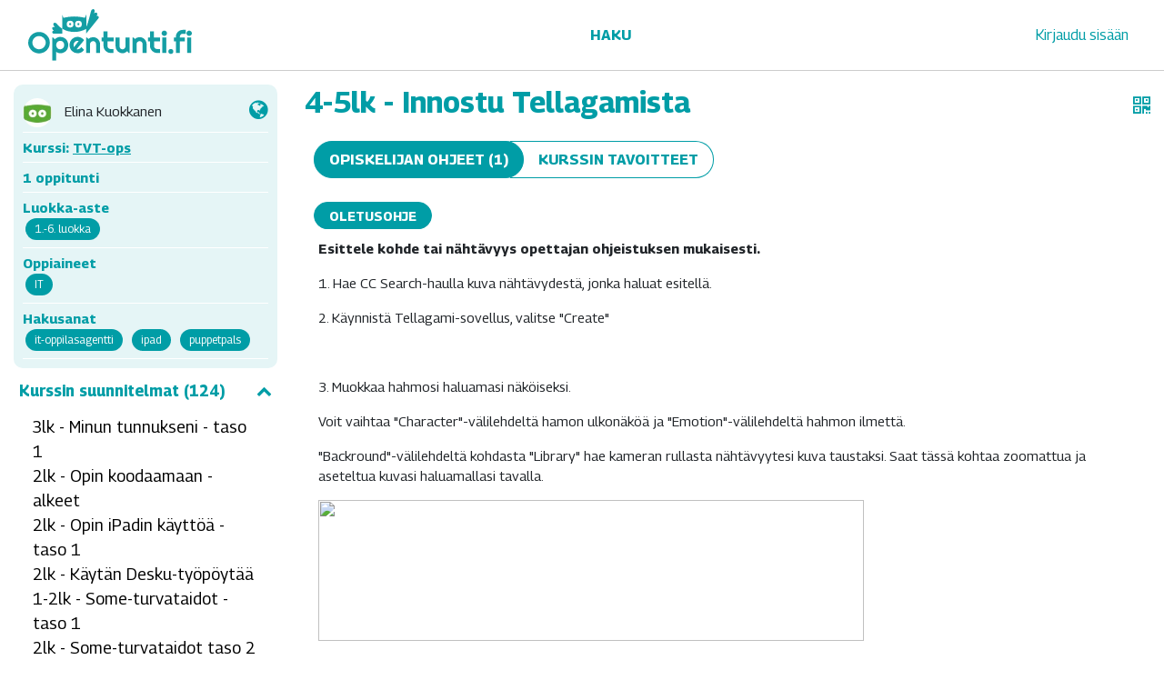

--- FILE ---
content_type: text/html; charset=UTF-8
request_url: https://opentunti.fi/plans/show/11128/4-5lk-innostu-tellagamista
body_size: 9896
content:
<!DOCTYPE html>
<html lang="en">

<head>
	<meta charset="utf-8">
	<meta http-equiv="X-UA-Compatible" content="IE=edge">
	<meta name="viewport" content="width=device-width, initial-scale=1">
	<title>Opentunti - Suunnitelma - 4-5lk - Innostu Tellagamista</title>
	<link rel="shortcut icon" href="https://opentunti.fi/favicon.ico" type="image/x-icon">
	<!-- Bootstrap CSS -->
	<link rel="stylesheet" href="https://opentunti.fi/static/css-new/bootstrap.min.css">
	<!-- jQuery -->
	<script src="https://opentunti.fi/static/js/vendor/jquery.min.js"></script>
	<!-- Tether (Required for Bootstrap 4) -->
		<!-- Bootstrap JS -->
	<script src="https://opentunti.fi/static/js-new/bootstrap.bundle.min.js"></script>
	<!-- bootstrap slider -->
	<script src="https://opentunti.fi/static/js/vendor/bootstrap-slider.min.js"></script>
	<link rel="stylesheet" href="https://opentunti.fi/static/css/bootstrap-slider.min.css" />


	<!-- jQuery UI -->
	<!--<link rel="stylesheet" href="https://ajax.googleapis.com/ajax/libs/jqueryui/1.11.4/themes/smoothness/jquery-ui.css">-->
	<script src="https://opentunti.fi/static/js/vendor/jquery-ui.min.js"></script>
	<!-- jqui touch punch -- mobile touch events -->
	<script src="https://opentunti.fi/static/js/vendor/jquery.ui.touch-punch.min.js"></script>
	<!-- google fonts -->
	<link rel="preconnect" href="https://fonts.googleapis.com">
<link rel="preconnect" href="https://fonts.gstatic.com" crossorigin>
<link href="https://fonts.googleapis.com/css2?family=Georama:ital,wght@0,400;0,700;1,400;1,700&display=swap" rel="stylesheet"> 
	
	<!-- Opentunti JS -->
	<script src="https://opentunti.fi/static/js/opescript.js?v=222"></script>
	<script src="https://opentunti.fi/static/js/opescript_utility.js?v=222"></script>
	<script src="https://opentunti.fi/static/js/opescript_classes.js?v=222"></script>
	<script src="https://opentunti.fi/static/js/opescript_functions.js?v=222"></script>
	<script src="https://opentunti.fi/static/js/opescript_events.js?v=222"></script>
	<!-- Fonts -->
	<link href="https://opentunti.fi/static/css/font-awesome.min.css" rel="stylesheet">
	<!--<link rel="stylesheet" href="https://use.fontawesome.com/releases/v5.3.1/css/all.css" integrity="sha384-mzrmE5qonljUremFsqc01SB46JvROS7bZs3IO2EmfFsd15uHvIt+Y8vEf7N7fWAU" crossorigin="anonymous">-->

	<!--<link href="https://fonts.googleapis.com/css?family=Source+Sans+Pro:600,700,400" rel="stylesheet" type="text/css">-->
	<!-- Plugin: Select2 -->
	<link href="https://opentunti.fi/static/css/select2.min.css" rel="stylesheet">
	<script src="https://opentunti.fi/static/js/vendor/select2.min.js"></script>
	<!-- Plugin: Momentjs -->
	<script src="https://opentunti.fi/static/js/vendor/moment.min.js"></script>
	<!-- JS plugin: Notifyjs -->
	<script src="https://opentunti.fi/static/js/vendor/notify.min.js"></script>
	<!-- JS plugin: Clamp -->
	<script src="https://opentunti.fi/static/js/vendor/clamp.min.js"></script>
	<!-- JS plugin: Tippy -->
	<script src="https://unpkg.com/@popperjs/core@2"></script>
    <script src="https://unpkg.com/tippy.js@6"></script>
	<!-- Opentunti CSS -->
	
	
	
	<link rel="stylesheet" href="https://opentunti.fi/static/css/opestyle.css?v=222">
	
	
	
</head>

<body id="plan" data-action="show" data-user-logged="0">

<script>
var LINK_BASE_URL = "https://opentunti.fi/";
var USER_LOGGED_IN = false;
var GLOBAL_VERSION = 222;
</script>


<!-- Header start -->
<div id="header">

	<nav class="navbar navbar-expand-lg">
		<div class="container">
			<a class="navbar-brand" href="https://opentunti.fi/">
				<img src="https://opentunti.fi/static/img/opentunti-logo.svg" class="logoimg">
			</a>
			<button class="navbar-toggler" type="button" data-toggle="collapse" data-target="#navbarSupportedContent" aria-controls="navbarSupportedContent" aria-expanded="false" aria-label="Toggle navigation">
				<div class="burger">
					<span></span>
					<span></span>
					<span></span>
				</div>
			</button>

			<div class="collapse navbar-collapse" id="navbarSupportedContent">
				<ul class="navbar-nav mr-auto ml-auto">


						<li class="nav-item">
							<a href="https://opentunti.fi/search" class="nav-link">Haku</a>
						</li>


				</ul>
				<ul class="navbar-nav nav-right">


					<li class="nav-item">
						<a href="https://opentunti.fi/login" class="nav-item nav-link">
							<span>Kirjaudu sisään</span>
						</a>
					</li>

					
				</ul>
			</div>
		</div>
	</nav>
</div>


<div id="status-bar" class="centered">
	<span id="status-content"></span>
	<span id="status-close" class="floatright">&times;</span>
</div>

<!-- Header end -->
   

<form id="form-change-language" method="POST" action="https://opentunti.fi/update-language">
	<input type="hidden" name="lang" value="">
	<input type="hidden" name="redirect" value="plans%2Fshow%2F11128%2F4-5lk-innostu-tellagamista">
</form>

<!-- Page start -->
<div id="mainContainer" class="mainContainer">
<div class="container">
	<div class="row page-padding-top">
		<div class="col-12 col-md-3">

			<div class="plan-info-box">
				<div class="plan-info-creator">
					<span class="avatar"><img src="https://opentunti.fi/static/img/desku_omakuva50x50.jpg?v=222"></span> 
					<span>Elina Kuokkanen</span>

				  <div class="floatright">
						<i class="fa fa-globe visibility-icon" title="Tämä suunnitelma näkyy kaikille"></i>					</div>

				</div>
				<div class="plan-info-course-name">
				  Kurssi: <a href="https://opentunti.fi/courses/show/270/tvt-ops">TVT-ops</a>
				</div>
				<div class="plan-info-course-name">
				  1 oppitunti				</div>
				<div class="course-info-kirjasarjat">
					<span>Luokka-aste</span>
					<br>
					<span class="tag helpcursor" title="Koko alakoulu">1.-6. luokka</span>
				</div>
				<div class="course-info-kirjasarjat">
					<span>Oppiaineet</span>
					<br>
											
							<span class="tag helpcursor" data-key="IT" title="Tietotekniikka">IT</span>

																
				</div>
				<div class="course-info-kirjasarjat">
					<span>Hakusanat</span>
					<br>
															
						<span class="tag">it-oppilasagentti</span>
						
										
						<span class="tag">ipad</span>
						
										
						<span class="tag">puppetpals</span>
						
											
				</div>
			</div>

			<div class="accordion" id="sidebar-accordion">

				<div class="card">

					<div class="card-header noborder" id="headingOne">
						<button class="accordion-toggle" type="button" data-toggle="collapse" data-target="#collapseOne" aria-expanded="true" aria-controls="collapseOne">
							Kurssin suunnitelmat (124) <i class="fa fa-chevron-up float-right"></i>
						</button>
					</div>

					<div id="collapseOne" class="collapse show" aria-labelledby="headingOne" data-parent="#sidebar-accordion">
						<div class="card-body pt-0">

						<ul class="courseplanlist">

							
								
											<li class="courseplanli ">
												<a href="https://opentunti.fi/plans/show/11089/3lk-minun-tunnukseni-taso-1" class="courseplanlink">3lk - Minun tunnukseni - taso 1</a>
											</li>

							
								
											<li class="courseplanli ">
												<a href="https://opentunti.fi/plans/show/6446/2lk-opin-koodaamaan-alkeet" class="courseplanlink">2lk - Opin koodaamaan - alkeet</a>
											</li>

							
								
											<li class="courseplanli ">
												<a href="https://opentunti.fi/plans/show/5723/2lk-opin-ipadin-kayttoa-taso-1" class="courseplanlink">2lk - Opin iPadin käyttöä - taso 1</a>
											</li>

							
								
											<li class="courseplanli ">
												<a href="https://opentunti.fi/plans/show/11091/2lk-kaytan-desku-tyopoytaa" class="courseplanlink">2lk - Käytän Desku-työpöytää</a>
											</li>

							
								
											<li class="courseplanli ">
												<a href="https://opentunti.fi/plans/show/16121/1-2lk-some-turvataidot-taso-1" class="courseplanlink">1-2lk - Some-turvataidot - taso 1</a>
											</li>

							
								
											<li class="courseplanli ">
												<a href="https://opentunti.fi/plans/show/13279/2lk-some-turvataidot-taso-2" class="courseplanlink">2lk - Some-turvataidot taso 2</a>
											</li>

							
								
											<li class="courseplanli ">
												<a href="https://opentunti.fi/plans/show/11141/2lk-toimin-mediaymparistoissa-taso-1" class="courseplanlink">2lk - Toimin mediaympäristöissä - taso 1</a>
											</li>

							
								
											<li class="courseplanli ">
												<a href="https://opentunti.fi/plans/show/6118/2lk-tallennan-google-driveen-tai-onedriveen" class="courseplanlink">2lk-Tallennan Google Driveen tai Onedriveen</a>
											</li>

							
								
											<li class="courseplanli ">
												<a href="https://opentunti.fi/plans/show/11103/2lk-opin-3d-mallinnusta-ja-tulostusta" class="courseplanlink">2lk - Opin 3D mallinnusta ja -tulostusta</a>
											</li>

							
								
											<li class="courseplanli ">
												<a href="https://opentunti.fi/plans/show/2837/2lk-opetusvideon-tekeminen" class="courseplanlink">2lk - Opetusvideon tekeminen</a>
											</li>

							
								
											<li class="courseplanli ">
												<a href="https://opentunti.fi/plans/show/5862/2-3lk-toimin-sahkoisessa-luokkahuoneessa" class="courseplanlink">2-3lk - Toimin sähköisessä luokkahuoneessa</a>
											</li>

							
								
											<li class="courseplanli ">
												<a href="https://opentunti.fi/plans/show/5902/2-6lk-nappistaituri" class="courseplanlink">2-6lk - NäppisTaituri</a>
											</li>

							
								
											<li class="courseplanli ">
												<a href="https://opentunti.fi/plans/show/6309/1-9lk-office-paketin-asennus-kotikoneelle" class="courseplanlink">1-9lk - Office-paketin asennus kotikoneelle</a>
											</li>

							
								
											<li class="courseplanli ">
												<a href="https://opentunti.fi/plans/show/6110/2-3lk-kaytan-wilmaa" class="courseplanlink">2-3lk - Käytän Wilmaa</a>
											</li>

							
								
											<li class="courseplanli ">
												<a href="https://opentunti.fi/plans/show/11145/2-5lk-tallennan-omaa-puhetta-ipadilla" class="courseplanlink">2-5lk - Tallennan omaa puhetta iPadilla</a>
											</li>

							
								
											<li class="courseplanli ">
												<a href="https://opentunti.fi/plans/show/17313/3lk-oman-ipadin-kayttoonotto" class="courseplanlink">3lk - Oman iPadin käyttöönotto</a>
											</li>

							
								
											<li class="courseplanli ">
												<a href="https://opentunti.fi/plans/show/12667/3lk-opin-ipadin-kayttoa-taso-2" class="courseplanlink">3lk - Opin iPadin käyttöä - taso 2</a>
											</li>

							
								
											<li class="courseplanli ">
												<a href="https://opentunti.fi/plans/show/6494/3lk-osallistun-etaoppituntiin-teams" class="courseplanlink">3lk - Osallistun etäoppituntiin - Teams</a>
											</li>

							
								
											<li class="courseplanli ">
												<a href="https://opentunti.fi/plans/show/6278/3lk-jaan-tiedostoja-google-drive" class="courseplanlink">3lk - Jaan tiedostoja - Google Drive</a>
											</li>

							
								
											<li class="courseplanli ">
												<a href="https://opentunti.fi/plans/show/6276/3lk-jaan-tiedostoja-onedrive" class="courseplanlink">3lk - Jaan tiedostoja - OneDrive</a>
											</li>

							
								
											<li class="courseplanli ">
												<a href="https://opentunti.fi/plans/show/11104/3lk-kaytan-sahkopostia" class="courseplanlink">3lk - Käytän sähköpostia</a>
											</li>

							
								
											<li class="courseplanli ">
												<a href="https://opentunti.fi/plans/show/17058/3lk-opin-ipadin-kayttoa-taso-2" class="courseplanlink">3lk - Opin iPadin käyttöä - taso 2</a>
											</li>

							
								
											<li class="courseplanli ">
												<a href="https://opentunti.fi/plans/show/11107/3lk-opin-koodaamaan-taso-1-scratch-jr" class="courseplanlink">3lk - Opin koodaamaan -Taso 1 - Scratch Jr</a>
											</li>

							
								
											<li class="courseplanli ">
												<a href="https://opentunti.fi/plans/show/11690/3lk-tiedonhaku-ja-tekijanoikeudet-taso1" class="courseplanlink">3lk - Tiedonhaku ja tekijänoikeudet - taso1</a>
											</li>

							
								
											<li class="courseplanli ">
												<a href="https://opentunti.fi/plans/show/11105/3lk-valmistan-3d-tulostimella-avaimenperan" class="courseplanlink">3lk - Valmistan 3D-tulostimella avaimenperän</a>
											</li>

							
								
											<li class="courseplanli ">
												<a href="https://opentunti.fi/plans/show/2953/4lk-opin-koodaamaan-taso-2" class="courseplanlink">4lk - Opin koodaamaan - taso 2</a>
											</li>

							
								
											<li class="courseplanli ">
												<a href="https://opentunti.fi/plans/show/11110/3-4lk-muokkaan-kuvia-ipadilla-picsart" class="courseplanlink">3-4lk - Muokkaan kuvia iPadilla - PicsArt</a>
											</li>

							
								
											<li class="courseplanli ">
												<a href="https://opentunti.fi/plans/show/11101/3-4lk-teen-kasitekartan-popplet" class="courseplanlink">3-4lk - Teen käsitekartan - Popplet</a>
											</li>

							
								
											<li class="courseplanli ">
												<a href="https://opentunti.fi/plans/show/11144/3-4lk-toimin-mediaymparistoissa-taso-2" class="courseplanlink">3-4lk - Toimin mediaympäristöissä - taso 2</a>
											</li>

							
								
											<li class="courseplanli ">
												<a href="https://opentunti.fi/plans/show/11691/4lk-tiedonhaku-ja-tekijanoikeudet-taso-2" class="courseplanlink">4lk - Tiedonhaku ja tekijänoikeudet-taso 2</a>
											</li>

							
								
											<li class="courseplanli ">
												<a href="https://opentunti.fi/plans/show/16265/3-4lk-some-turvataidot-taso-3" class="courseplanlink">3-4lk - Some-turvataidot - taso 3</a>
											</li>

							
								
											<li class="courseplanli ">
												<a href="https://opentunti.fi/plans/show/11106/3-5lk-kaytan-wilmaa-valinnaisainevalinnat" class="courseplanlink">3-5lk - Käytän Wilmaa - Valinnaisainevalinnat</a>
											</li>

							
								
											<li class="courseplanli ">
												<a href="https://opentunti.fi/plans/show/860/4lk-opin-tekstinkasittelya-taso-1" class="courseplanlink">4lk - Opin tekstinkäsittelyä - taso 1</a>
											</li>

							
								
											<li class="courseplanli ">
												<a href="https://opentunti.fi/plans/show/11114/4lk-valmistan-3d-tulostimella-kynakoristeen" class="courseplanlink">4lk - Valmistan 3D-tulostimella kynäkoristeen</a>
											</li>

							
								
											<li class="courseplanli ">
												<a href="https://opentunti.fi/plans/show/6546/4lk-soitan-teams-puhelun-ipadilla" class="courseplanlink">4lk - Soitan Teams-puhelun iPadilla</a>
											</li>

							
								
											<li class="courseplanli ">
												<a href="https://opentunti.fi/plans/show/6117/4-5lk-kaytan-google-classroomia-ipadilla" class="courseplanlink">4-5lk - Käytän Google Classroomia iPadilla</a>
											</li>

							
								
											<li class="courseplanli ">
												<a href="https://opentunti.fi/plans/show/11117/4-5lk-teen-animaation-ipadilla-imotion" class="courseplanlink">4-5lk - Teen animaation iPadilla - iMotion</a>
											</li>

							
								
											<li class="courseplanli ">
												<a href="https://opentunti.fi/plans/show/6308/4-5lk-teen-esityksen-google-slidesilla" class="courseplanlink">4-5lk - Teen esityksen Google Slidesilla</a>
											</li>

							
								
											<li class="courseplanli ">
												<a href="https://opentunti.fi/plans/show/6307/4-5lk-teen-esityksen-powerpointilla" class="courseplanlink">4-5lk - Teen esityksen PowerPointílla</a>
											</li>

							
								
											<li class="courseplanli ">
												<a href="https://opentunti.fi/plans/show/11120/4-5lk-teen-muistiinpanoja-teamdriveen" class="courseplanlink">4-5lk - Teen muistiinpanoja TeamDriveen</a>
											</li>

							
								
											<li class="courseplanli ">
												<a href="https://opentunti.fi/plans/show/11135/4-5lk-teen-elokuvan-ipadilla-imovie" class="courseplanlink">4-5lk - Teen elokuvan iPadilla - iMovie</a>
											</li>

							
								
											<li class="courseplanli ">
												<a href="https://opentunti.fi/plans/show/11134/4-5lk-teen-vihrea-tausta-videon-ipadilla" class="courseplanlink">4-5lk - Teen vihreä tausta -videon iPadilla</a>
											</li>

							
								
											<li class="courseplanli ">
												<a href="https://opentunti.fi/plans/show/11121/4-5lk-teen-sarjakuvia-stripdesignerilla" class="courseplanlink">4-5lk - Teen sarjakuvia StripDesignerilla</a>
											</li>

							
								
											<li class="courseplanli ">
												<a href="https://opentunti.fi/plans/show/11142/4-6lk-opin-koodaamaan-turtle-roy" class="courseplanlink">4-6lk - Opin koodaamaan - Turtle Roy</a>
											</li>

							
								
											<li class="courseplanli ">
												<a href="https://opentunti.fi/plans/show/11143/4-6lk-opin-koodaamaan-micro-bit" class="courseplanlink">4-6lk - Opin koodaamaan - Micro:bit</a>
											</li>

							
								
											<li class="courseplanli ">
												<a href="https://opentunti.fi/plans/show/2997/4-7lk-esityksen-tekeminen-ohjeet" class="courseplanlink">4-7lk - Esityksen tekeminen - ohjeet</a>
											</li>

							
								
											<li class="courseplanli ">
												<a href="https://opentunti.fi/plans/show/6310/4-7lk-teen-esityksen-prezi" class="courseplanlink">4-7lk - Teen esityksen - Prezi</a>
											</li>

							
								
											<li class="courseplanli active">
												<a href="https://opentunti.fi/plans/show/11128/4-5lk-innostu-tellagamista" class="courseplanlink">4-5lk - Innostu Tellagamista</a>
											</li>

							
								
											<li class="courseplanli ">
												<a href="https://opentunti.fi/plans/show/1142/5lk-taulukkolaskenta-taso-1" class="courseplanlink">5lk - Taulukkolaskenta - taso 1</a>
											</li>

							
								
											<li class="courseplanli ">
												<a href="https://opentunti.fi/plans/show/11136/5lk-tulostan-3d-tulostimella-kirjanmerkin" class="courseplanlink">5lk - Tulostan 3D-tulostimella kirjanmerkin</a>
											</li>

							
								
											<li class="courseplanli ">
												<a href="https://opentunti.fi/plans/show/11693/5-6lk-toimin-mediaymparistoissa-taso-3" class="courseplanlink">5-6lk - Toimin mediaympäristöissä - taso 3</a>
											</li>

							
								
											<li class="courseplanli ">
												<a href="https://opentunti.fi/plans/show/6274/5-6lk-opin-tekstinkasittelya-taso-2" class="courseplanlink">5-6lk - Opin tekstinkäsittelyä - taso 2</a>
											</li>

							
								
											<li class="courseplanli ">
												<a href="https://opentunti.fi/plans/show/6311/5-6lk-tulostan-tiedostoja" class="courseplanlink">5-6lk - Tulostan tiedostoja</a>
											</li>

							
								
											<li class="courseplanli ">
												<a href="https://opentunti.fi/plans/show/11126/5-6lk-kaytan-koneella-pilvipalveluita" class="courseplanlink">5-6lk - Käytän koneella pilvipalveluita</a>
											</li>

							
								
											<li class="courseplanli ">
												<a href="https://opentunti.fi/plans/show/16264/5-6lk-some-turvataidot-taso-4" class="courseplanlink">5-6lk - Some-turvataidot - taso 4</a>
											</li>

							
								
											<li class="courseplanli ">
												<a href="https://opentunti.fi/plans/show/11742/6lk-kuvankasittely-koneella-taso-1" class="courseplanlink">6lk - Kuvankäsittely koneella - taso 1</a>
											</li>

							
								
											<li class="courseplanli ">
												<a href="https://opentunti.fi/plans/show/6396/6lk-kaytan-microsoft-teamsia" class="courseplanlink">6lk - Käytän Microsoft Teamsia</a>
											</li>

							
								
											<li class="courseplanli ">
												<a href="https://opentunti.fi/plans/show/6316/6lk-taulukkolaskenta-taso-2" class="courseplanlink">6lk - Taulukkolaskenta - taso 2</a>
											</li>

							
								
											<li class="courseplanli ">
												<a href="https://opentunti.fi/plans/show/11139/6lk-valmistan-3d-tulostimella-kynatelineen" class="courseplanlink">6lk - Valmistan 3D-tulostimella kynätelineen</a>
											</li>

							
								
											<li class="courseplanli ">
												<a href="https://opentunti.fi/plans/show/11840/6lk-hallitsen-versiohistorian" class="courseplanlink">6lk - Hallitsen versiohistorian</a>
											</li>

							
								
											<li class="courseplanli ">
												<a href="https://opentunti.fi/plans/show/11804/6lk-resurssienhallinta-ja-versiohistoria" class="courseplanlink">6lk - Resurssienhallinta ja versiohistoria</a>
											</li>

							
								
											<li class="courseplanli ">
												<a href="https://opentunti.fi/plans/show/11124/7lk-oman-kannettavan-kaytto" class="courseplanlink">7lk - Oman kannettavan käyttö</a>
											</li>

							
								
											<li class="courseplanli ">
												<a href="https://opentunti.fi/plans/show/6120/6-7lk-kaytan-classroomia-tietokoneella" class="courseplanlink">6-7lk - Käytän Classroomia tietokoneella</a>
											</li>

							
								
											<li class="courseplanli ">
												<a href="https://opentunti.fi/plans/show/6547/6-7lk-soitan-teams-puhelun-tietokoneella" class="courseplanlink">6-7lk - Soitan Teams-puhelun tietokoneella</a>
											</li>

							
								
											<li class="courseplanli ">
												<a href="https://opentunti.fi/plans/show/7803/6-7lk-tallennan-puhetta-tietokoneella" class="courseplanlink">6-7lk - Tallennan puhetta tietokoneella</a>
											</li>

							
								
											<li class="courseplanli ">
												<a href="https://opentunti.fi/plans/show/1153/6-9lk-teen-elokuvan-tietokoneella" class="courseplanlink">6-9lk - Teen elokuvan tietokoneella</a>
											</li>

							
								
											<li class="courseplanli ">
												<a href="https://opentunti.fi/plans/show/11146/7lk-onenote-muistiinpanovalineena" class="courseplanlink">7lk - Onenote muistiinpanovälineenä</a>
											</li>

							
								
											<li class="courseplanli ">
												<a href="https://opentunti.fi/plans/show/11147/7lk-kaytan-opentuntia-oppilaana" class="courseplanlink">7lk - Käytän Opentuntia oppilaana</a>
											</li>

							
								
											<li class="courseplanli ">
												<a href="https://opentunti.fi/plans/show/11560/7lk-kuvankasittely-taso-2" class="courseplanlink">7lk - Kuvankäsittely - taso 2</a>
											</li>

							
								
											<li class="courseplanli ">
												<a href="https://opentunti.fi/plans/show/11561/7lk-kuvankasittely-taso-3" class="courseplanlink">7lk - Kuvankäsittely - taso 3</a>
											</li>

							
								
											<li class="courseplanli ">
												<a href="https://opentunti.fi/plans/show/11148/7-8-lk-valinnaisaineiden-valinta" class="courseplanlink">7-8 lk - Valinnaisaineiden valinta</a>
											</li>

							
								
											<li class="courseplanli ">
												<a href="https://opentunti.fi/plans/show/6279/7lk-opin-tekstinkasittelya-taso-3" class="courseplanlink">7lk - Opin tekstinkäsittelyä - taso 3</a>
											</li>

							
								
											<li class="courseplanli ">
												<a href="https://opentunti.fi/plans/show/11701/8lk-opin-tekstinkasittelya-taso-4" class="courseplanlink">8lk - Opin tekstinkäsittelyä - taso 4</a>
											</li>

							
								
											<li class="courseplanli ">
												<a href="https://opentunti.fi/plans/show/6395/8lk-taulukkolaskenta-taso-3" class="courseplanlink">8lk - Taulukkolaskenta - taso 3</a>
											</li>

							
								
											<li class="courseplanli ">
												<a href="https://opentunti.fi/plans/show/11151/8lk-iot-esineet-internettiin" class="courseplanlink">8Lk - Iot-esineet internettiin</a>
											</li>

							
								
											<li class="courseplanli ">
												<a href="https://opentunti.fi/plans/show/6115/8lk-julkaiseminen-sites" class="courseplanlink">8lk - Julkaiseminen - Sites</a>
											</li>

							
								
											<li class="courseplanli ">
												<a href="https://opentunti.fi/plans/show/11149/9lk-taulukkolaskenta-taso-4" class="courseplanlink">9lk - Taulukkolaskenta - taso 4</a>
											</li>

							
								
											<li class="courseplanli ">
												<a href="https://opentunti.fi/plans/show/11150/9lk-excelharjoitus-iot-datalla" class="courseplanlink">9lk - Excelharjoitus IOT datalla</a>
											</li>

							
								
											<li class="courseplanli ">
												<a href="https://opentunti.fi/plans/show/1147/nettisivusto-6lk-o365-sivustoilla" class="courseplanlink">Nettisivusto-6lk o365 sivustoilla</a>
											</li>

							
								
											<li class="courseplanli ">
												<a href="https://opentunti.fi/plans/show/1145/lisamateriaali-mediataidot-cc-lisenssit" class="courseplanlink">Lisämateriaali - Mediataidot  - CC lisenssit</a>
											</li>

							
								
											<li class="courseplanli ">
												<a href="https://opentunti.fi/plans/show/1002/lisamateriaali-mediataidot-tekijanoik" class="courseplanlink">Lisämateriaali - Mediataidot - tekijänoik.</a>
											</li>

							
								
											<li class="courseplanli ">
												<a href="https://opentunti.fi/plans/show/2999/lisamateriaali-projekti-pilvipalvelussa-1" class="courseplanlink">Lisämateriaali - Projekti pilvipalvelussa 1</a>
											</li>

							
								
											<li class="courseplanli ">
												<a href="https://opentunti.fi/plans/show/3000/lisamateriaali-projekti-pilvipalvelussa-2" class="courseplanlink">Lisämateriaali - Projekti pilvipalvelussa 2</a>
											</li>

							
								
											<li class="courseplanli ">
												<a href="https://opentunti.fi/plans/show/2890/jakaminen-ja-yhteiskaytto-google" class="courseplanlink">Jakaminen ja yhteiskäyttö (Google)</a>
											</li>

							
								
											<li class="courseplanli ">
												<a href="https://opentunti.fi/plans/show/2889/jakaminen-ja-yhteiskaytto-o365" class="courseplanlink">Jakaminen ja yhteiskäyttö (O365)</a>
											</li>

							
								
											<li class="courseplanli ">
												<a href="https://opentunti.fi/plans/show/6729/teams-kayttoon-ipadilla" class="courseplanlink">Teams käyttöön iPadilla</a>
											</li>

							
								
											<li class="courseplanli ">
												<a href="https://opentunti.fi/plans/show/6937/keskustelun-tallennus" class="courseplanlink">Keskustelun tallennus</a>
											</li>

							
								
											<li class="courseplanli ">
												<a href="https://opentunti.fi/plans/show/7133/oma-puhelin-teams-classroom-palautus" class="courseplanlink">Oma puhelin: Teams/Classroom palautus</a>
											</li>

							
								
											<li class="courseplanli ">
												<a href="https://opentunti.fi/plans/show/11787/5-6lk-tiedonhaku-ja-tekijanoikeudet-taso-3" class="courseplanlink">5-6lk - Tiedonhaku ja tekijänoikeudet-taso 3</a>
											</li>

							
								
											<li class="courseplanli ">
												<a href="https://opentunti.fi/plans/show/11802/7lk-kuvakaappaus-tietokoneella" class="courseplanlink">7lk - Kuvakaappaus tietokoneella</a>
											</li>

							
								
											<li class="courseplanli ">
												<a href="https://opentunti.fi/plans/show/11803/9lk-maiden-tulkintaa-excelilla" class="courseplanlink">9lk - Maiden tulkintaa excelillä</a>
											</li>

							
								
											<li class="courseplanli ">
												<a href="https://opentunti.fi/plans/show/3757/4lk-haen-tietoa-hakukoneella" class="courseplanlink">4lk - Haen tietoa hakukoneella</a>
											</li>

							
								
											<li class="courseplanli ">
												<a href="https://opentunti.fi/plans/show/12437/3-6-lk-miellekartta-mindmap-google-drawings" class="courseplanlink">3-6.lk Miellekartta/Mindmap Google Drawings</a>
											</li>

							
								
											<li class="courseplanli ">
												<a href="https://opentunti.fi/plans/show/6119/onedriven-kaytto-ipadilla" class="courseplanlink">OneDriven käyttö iPadilla</a>
											</li>

							
								
											<li class="courseplanli ">
												<a href="https://opentunti.fi/plans/show/11090/tallennan-tiedostoni" class="courseplanlink">Tallennan tiedostoni</a>
											</li>

							
								
											<li class="courseplanli ">
												<a href="https://opentunti.fi/plans/show/13033/5lk-osaan-editoida-musiikkia-sumo-tunesilla" class="courseplanlink">5lk - Osaan editoida musiikkia Sumo Tunesilla</a>
											</li>

							
								
											<li class="courseplanli ">
												<a href="https://opentunti.fi/plans/show/13277/2lk-kuvanhaku-netista" class="courseplanlink">2lk - Kuvanhaku netistä</a>
											</li>

							
								
											<li class="courseplanli ">
												<a href="https://opentunti.fi/plans/show/13278/medialukutaidot-mainos-3-4lk" class="courseplanlink">Medialukutaidot: Mainos, 3-4lk</a>
											</li>

							
								
											<li class="courseplanli ">
												<a href="https://opentunti.fi/plans/show/13280/medialukutaidot-uutinen-vai-mainos-5-6lk" class="courseplanlink">Medialukutaidot: Uutinen vai mainos, 5-6lk</a>
											</li>

							
								
											<li class="courseplanli ">
												<a href="https://opentunti.fi/plans/show/13281/mina-median-kayttajana-3-6lk" class="courseplanlink">Minä median käyttäjänä, 3-6lk</a>
											</li>

							
								
											<li class="courseplanli ">
												<a href="https://opentunti.fi/plans/show/13282/osaan-netiketin-3-6lk" class="courseplanlink">Osaan netiketin, 3-6lk</a>
											</li>

							
								
											<li class="courseplanli ">
												<a href="https://opentunti.fi/plans/show/13284/9lk-suora-excelilla" class="courseplanlink">9lk - Suora excelillä</a>
											</li>

							
								
											<li class="courseplanli ">
												<a href="https://opentunti.fi/plans/show/13310/7-9lk-medialukutaidot-mielipiteet-mediassa" class="courseplanlink">7-9lk: Medialukutaidot: Mielipiteet mediassa</a>
											</li>

							
								
											<li class="courseplanli ">
												<a href="https://opentunti.fi/plans/show/13311/7-9lk-medialukutaidot-vaikuttajan-matkassa" class="courseplanlink">7-9lk: Medialukutaidot: Vaikuttajan matkassa</a>
											</li>

							
								
											<li class="courseplanli ">
												<a href="https://opentunti.fi/plans/show/13312/7-9lk-medialukutaidot-vastuullisuus" class="courseplanlink">7-9lk: Medialukutaidot: Vastuullisuus</a>
											</li>

							
								
											<li class="courseplanli ">
												<a href="https://opentunti.fi/plans/show/13502/5lk-sumo-mandala-ja-savyt" class="courseplanlink">5lk-Sumo: Mandala ja sävyt</a>
											</li>

							
								
											<li class="courseplanli ">
												<a href="https://opentunti.fi/plans/show/13503/5lk-sumo-maisema-tasoilla" class="courseplanlink">5lk-Sumo: Maisema tasoilla</a>
											</li>

							
								
											<li class="courseplanli ">
												<a href="https://opentunti.fi/plans/show/13504/5lk-sumo-omakuva-lempivareilla" class="courseplanlink">5lk-Sumo: Omakuva lempiväreillä</a>
											</li>

							
								
											<li class="courseplanli ">
												<a href="https://opentunti.fi/plans/show/13505/6lk-sumo-abstrakti-taide-vektorimuodot" class="courseplanlink">6lk-Sumo: Abstrakti taide, vektorimuodot</a>
											</li>

							
								
											<li class="courseplanli ">
												<a href="https://opentunti.fi/plans/show/13506/6lk-sumo-diskojuliste" class="courseplanlink">6lk-Sumo: Diskojuliste</a>
											</li>

							
								
											<li class="courseplanli ">
												<a href="https://opentunti.fi/plans/show/13507/6lk-sumo-oma-tapetti" class="courseplanlink">6lk-Sumo: Oma tapetti</a>
											</li>

							
								
											<li class="courseplanli ">
												<a href="https://opentunti.fi/plans/show/13508/7lk-sumo-elokuvajuliste" class="courseplanlink">7lk-Sumo: Elokuvajuliste</a>
											</li>

							
								
											<li class="courseplanli ">
												<a href="https://opentunti.fi/plans/show/13509/7lk-sumo-kuvan-rajaus-viesti-muuttuu" class="courseplanlink">7lk-Sumo: Kuvan rajaus - viesti muuttuu</a>
											</li>

							
								
											<li class="courseplanli ">
												<a href="https://opentunti.fi/plans/show/13817/7lk-geogebra1" class="courseplanlink">7lk: Geogebra1</a>
											</li>

							
								
											<li class="courseplanli ">
												<a href="https://opentunti.fi/plans/show/13819/8lk-geogebra" class="courseplanlink">8lk: Geogebra</a>
											</li>

							
								
											<li class="courseplanli ">
												<a href="https://opentunti.fi/plans/show/13820/9lk-geogebra" class="courseplanlink">9lk: Geogebra</a>
											</li>

							
								
											<li class="courseplanli ">
												<a href="https://opentunti.fi/plans/show/13825/7lk-geogebra2" class="courseplanlink">7lk: Geogebra2</a>
											</li>

							
								
											<li class="courseplanli ">
												<a href="https://opentunti.fi/plans/show/13862/9lk-excel-ohmin-laki" class="courseplanlink">9lk: Excel-Ohmin laki</a>
											</li>

							
								
											<li class="courseplanli ">
												<a href="https://opentunti.fi/plans/show/13863/9lk-excel-kaavat" class="courseplanlink">9lk-Excel-kaavat</a>
											</li>

							
								
											<li class="courseplanli ">
												<a href="https://opentunti.fi/plans/show/14955/7-9lk-kantti-peli" class="courseplanlink">7-9lk: Kantti -peli</a>
											</li>

							
								
											<li class="courseplanli ">
												<a href="https://opentunti.fi/plans/show/15787/5lk-tekoalyn-kaytto-koulussa-tekoalykone" class="courseplanlink">5lk - Tekoälyn käyttö koulussa - tekoälykone</a>
											</li>

							
								
											<li class="courseplanli ">
												<a href="https://opentunti.fi/plans/show/15990/8lk-somekone-ja-tekoalyn-periaatteet" class="courseplanlink">8lk - Somekone ja tekoälyn periaatteet</a>
											</li>

							
								
											<li class="courseplanli ">
												<a href="https://opentunti.fi/plans/show/16787/7lk-kaytan-lightburnia-laserleikkaamiseen" class="courseplanlink">7lk: Käytän Lightburnia laserleikkaamiseen</a>
											</li>

							
								
											<li class="courseplanli ">
												<a href="https://opentunti.fi/plans/show/16789/7lk-osaan-3d-mallintaa-sketchupilla" class="courseplanlink">7lk: Osaan 3D-mallintaa Sketchupilla</a>
											</li>

							
											<br>

							
						</ul>
							
						</div>
					</div>
				</div>
			</div>
			
		</div>
		<div class="col-12 col-md-9">

			<div class="row">
				<div class="col-9">
					<h1 class="page-title">4-5lk - Innostu Tellagamista</h1>
				</div>
				
				<div class="col-3 d-flex align-items-center justify-content-end">

					
					
					<a href="#" class="coglink ml-3" data-toggle="modal" data-target="#showqr" title="Avaa QR-koodi">
						<i class="fa fa-qrcode" aria-hidden="true"></i>
					</a>

				</div>
			</div>

			<div class="row">
				<div class="col-12">
			<!-- Actual page content -->
			<ul id="content-nav-tabs" class="nav nav-tabs justify-content-start mt-3 fp-populartitle flex-row mb-3 dynamic-nav-tabs" role="tablist" style="padding-top: 0%; margin-left: 0px; background: none;">



							<li class="nav-item">
								<a class="nav-link" data-toggle="tab" href="#student-info">

	
									<span>Opiskelijan ohjeet (1)</span>

	
								</a>
							</li>





							<li class="nav-item">
								<a class="nav-link" data-toggle="tab" href="#goals">
									<span>Kurssin tavoitteet</span>
								</a>
							</li>


						</ul>

						<!-- Tab content -->
						<div class="tab-content responsive">



							<div id="student-info" class="container-fluid tab-pane fade">

	
								<div class="row justify-content-center">
									<div class="col-12 courseText">
										<div class="page-header-tab" style="background: none;">
											<ul id="student-info-nav-tabs" class="nav nav-tabs dynamic-nav-tabs nav-tabs-sub fp-populartitle flex-md-row  flex-column" role="tablist" style="padding-top: 0%; margin-left: 0px; background: none;">

			

												<li class="nav-item" data-id="719">
													<a class="nav-link  active" data-toggle="tab" href="#student-info-719">
														<span>Oletusohje</span>
													</a>
												</li>

		
											</ul>

											<div class="tab-content responsive">
					
				

												<div id="student-info-719" class="container-fluid tab-pane active">

													<div class="courseText">
														<p><strong>Esittele kohde tai n&auml;ht&auml;vyys opettajan ohjeistuksen mukaisesti.</strong></p>
<p>1. Hae CC Search-haulla kuva n&auml;ht&auml;vydest&auml;, jonka haluat esitell&auml;.</p>
<p>2. K&auml;ynnist&auml; Tellagami-sovellus, valitse "Create"</p>
<p><img src="https://koulurusko.sharepoint.com/Opetori/_layouts/15/guestaccess.aspx?docid=151dcbd2038094bc58362585c742a91b6&amp;authkey=ARbIqW8f_iqEUrjvU0DMYKs" alt="" width="480" height="372" /></p>
<p>3. Muokkaa hahmosi haluamasi n&auml;k&ouml;iseksi.</p>
<p>Voit vaihtaa "Character"-v&auml;lilehdelt&auml; hamon ulkon&auml;k&ouml;&auml; ja "Emotion"-v&auml;lilehdelt&auml; hahmon ilmett&auml;.</p>
<p>"Backround"-v&auml;lilehdelt&auml; kohdasta "Library" hae kameran rullasta n&auml;ht&auml;vyytesi kuva taustaksi. Saat t&auml;ss&auml; kohtaa zoomattua ja aseteltua kuvasi haluamallasi tavalla.</p>
<p><img src="https://koulurusko.sharepoint.com/Opetori/_layouts/15/guestaccess.aspx?docid=18c92a5f0bac1411eaebd12771e3c9e0d&amp;authkey=AUJkiuL5uO_IGYxLDFMXBO4" width="600" height="155" /></p>
<p>4. Valitse sen j&auml;lkeen vasemmasta yl&auml;kulmasta "Back" ja laita v&auml;lilehdet nuolesta piiloon.</p>
<p>Nyt voit asetella hahmosi oikeaan paikkaan kuvassa ja muuttaa sen haluamasi kokoiseksi.</p>
<p>Valitse "Message" ja sen j&auml;lkeen "Voice"-napista saat n&auml;kyviin nauhoituksen aloittamiseen tarvittavan "record"-n&auml;pp&auml;imen.</p>
<p>Nauhoituksen maksimipituus on sovelluksen ilmais-versiossa 30 sekuntia.</p>
<p>Voit esikatsella nauhoitustasi "Preview" n&auml;pp&auml;imest&auml;.</p>
<p><img src="https://koulurusko.sharepoint.com/Opetori/_layouts/15/guestaccess.aspx?docid=12086eea38c8e420f8afdb264e841e925&amp;authkey=AdRw5F-w89FauPjz9iQEVJ8" alt="" width="600" height="206" /></p>
<p>5. Kun nauhoituksesi on valmis, valitse vasemmasta alakulmasta "Share" ja sen j&auml;lkeen tallenna video kameran rullaan "Save" nappulasta.</p>
<p><img src="https://koulurusko.sharepoint.com/Opetori/_layouts/15/guestaccess.aspx?docid=170d16d9d35da4d3291d2173da6b77673&amp;authkey=AcfRoK64sBt9DQGNHrt5vKs" alt="" width="480" height="360" /></p>
<p>Videosi on nyt valmis.</p>
<p><iframe src="https://dreambroker.com/channel/y0ds0bp6/iframe/3uq0pvfc" width="480" height="270" frameborder="0" allowfullscreen="allowfullscreen"></iframe></p>
<p>&nbsp;</p>
<p>Voit yhdist&auml;&auml; useampia tekemi&auml;si Tellagami-videoita iMovie-sovelluksella.&nbsp;</p>
<p>&nbsp;</p>
<p>&nbsp;</p>
<p>&nbsp;</p>
<p>&nbsp;</p>													</div>


												</div>

		
											</div>
										</div>

									</div>

								</div>

	
							</div>





							<div id="goals" class="container-fluid tab-pane fade">
								<div class="courseText">
									<p>Oppilaiden teknologiataitokartta pohjautuu</p>
<ul>
<li>Valtakunnalliseen opetussuunnitelmaan</li>
<li>Opetushallituksen<a href="https://uudetlukutaidot.fi/" target="_blank" rel="noopener noreferrer"> Uudet lukutaidot -kehitt&auml;misohjelmaan</a></li>
</ul>
<p>&nbsp;</p>								</div>
							</div>


						</div>
						<!--Tab content ends-->
			<!-- end actual page content -->
				</div>
			</div>

		</div>
	</div>
</div>



<!-- #showqr start -->
<div class="modal fade" id="showqr" tabindex="-1" role="dialog">
    <div class="modal-dialog">
        <div class="modal-content">
            <div class="modal-header">
                <span>QR-koodi</span>
            </div>
            <div class="modal-body centered">
                <img src="https://opentunti.fi/qrcode.php?qr=https://opentunti.fi/plans/show/11128/4-5lk-innostu-tellagamista" class="" title="https://opentunti.fi/plans/show/11128/4-5lk-innostu-tellagamista" alt="https://opentunti.fi/plans/show/11128/4-5lk-innostu-tellagamista">
            </div>
            <div class="modal-footer">
				<button type="button" class="btn" data-dismiss="modal">
                    <i class="fa fa-times"></i>
                    <span>Sulje</span>
                </button>
            </div>
        </div>
    </div>
</div>
<!-- #shoqr end -->
<style>
.modal-dialog, .modal-content {
	height: auto !important;
}
.nav-link.sininen {
	color: #000 !important;
}
.nav-link.sininen.active {
	color: #fff !important;
	background-color: #0071bc !important;
}
</style>

<script>
var pageData = {
	planId: 11128,
	userRole: "",
};
</script>

<script defer src="https://opentunti.fi/static/js/pages/opescript_plan.js?v=222"></script>
<!-- Page end -->
</div>
<!-- Footer start -->
<div class="container-footer">
<div id="footer" class="row justify-content-center toppad">

<div class="col-8 footer centered">
<h6 class="white">
	<a href="https://opentunti.fi/terms" style="text-decoration:none">Käyttöehdot</a> / 
	<span>© Opentunti ry</span> / 
	<a href="http://www.facebook.com/opentunti" target="_blank" style="text-decoration:none">Opentunti Facebookissa</a>
	
</h6>
</div>
</div> 
</div>



</div>
<!-- Footer end -->

</body>
</html>

--- FILE ---
content_type: text/css
request_url: https://opentunti.fi/static/css/opestyle.css?v=222
body_size: 16204
content:
@import url(subject-colors.css);

/* variables */
:root {
    --font-family:              'Georama', sans-serif;
    --text-font-weight:         400;
    --title-font-weight:        700;
    --color-primary:            #009da6;
    --color-primary-light:      #e5f5f6;
    --color-secondary:          #009ea67e;
    --color-highlight:          #e50c7e;
    --color-highlight2:         #e50c807e;
    --color-highlight3:         #f7931e;
    --color-highlight4:         #68a230;
    --color-highlight3-hover:   #b06715;
    --color-grey:               #ccc;
    --text-font-size:           15px;
}

.color-primary {
    color: var(--color-primary);
}

.border-color-primary {
    border-color: var(--color-primary);
}

/* TONIN ROINAT */

/* uusi värikartta  */

/*
 	ma ke fy 			= #3EAD8A
	muu			 		= #F69F8A
	äikkä 				= #FB608A
	musa,liikka,kuvis	= #80DAFF
	muut kielet			= #C686CB
	bilsa, maantieto	= #E0AD42
	hissa,filosofia		= #00008A
	midblue				= #0071BC
	valkoinen			= #FFFFFF
	tummansininen		= #004775
*/

/* end värikartta */

body {
    /*padding: 20px;*/
    /*font-family: "Segoe UI", Frutiger, "Frutiger Linotype", "Dejavu Sans", "Helvetica Neue", Arial, sans-serif; !important*/
    font-family: var(--font-family);
    font-weight: var(--text-font-weight);
    line-height: 1.5;
    font-size: var(--text-font-size);
    /*insane gradient background from a generator
	/* Permalink - use to edit and share this gradient: http://colorzilla.com/gradient-editor/#35aadb+0,0071bc+100 */
    /* Old browsers */
    /* background: #35aadb;
background: -moz-linear-gradient(left,  #35aadb 0%, #0071bc 100%); /* FF3.6-15 */
    /*background: -webkit-gradient(linear, left top, right top, color-stop(0%,#35aadb), color-stop(100%,#0071bc)); /* Chrome4-9,Safari4-5 */
    /*background: -webkit-linear-gradient(left,  #35aadb 0%,#0071bc 100%); /* Chrome10-25,Safari5.1-6 */
    /*background: -o-linear-gradient(left,  #35aadb 0%,#0071bc 100%); /* Opera 11.10-11.50 */
    /*background: -ms-linear-gradient(left,  #35aadb 0%,#0071bc 100%); /* IE10 preview */
    /*background: linear-gradient(to right,  #35aadb 0%,#0071bc 100%); /* W3C, IE10+, FF16+, Chrome26+, Opera12+, Safari7+ */
    /*filter: progid:DXImageTransform.Microsoft.gradient( startColorstr='#35aadb', endColorstr='#0071bc',GradientType=1 ); /* IE6-9 */
    background: white;
    background-repeat: no-repeat;
    background-size: cover;
    scrollbar-width: thin;
    /*end insane gradient*/
}

html {
    scrollbar-width: thin;
}

.container, .container-lg, .container-md, .container-sm, .container-xl {
    max-width: 1400px;
}

#header {
    border-bottom: 1px solid #ccc;
}

label[for] {
    cursor: pointer;
}

a {
    color: var(--color-primary);
}
a:hover, a:focus {
    color: var(--color-primary);
    text-decoration: underline;
}

.nav-item, .nav-link {
    display: flex;
    align-items: center;
}

.gradientBgInvert_old {
    /* Permalink - use to edit and share this gradient: http://colorzilla.com/gradient-editor/#0071bc+0,35aadb+100 */
    background: #0071bc;
    /* Old browsers */
    background: -moz-linear-gradient(left, #0071bc 0%, #35aadb 100%);
    /* FF3.6-15 */
    background: -webkit-gradient(linear, left top, right top, color-stop(0%, #0071bc), color-stop(100%, #35aadb));
    /* Chrome4-9,Safari4-5 */
    background: -webkit-linear-gradient(left, #0071bc 0%, #35aadb 100%);
    /* Chrome10-25,Safari5.1-6 */
    background: -o-linear-gradient(left, #0071bc 0%, #35aadb 100%);
    /* Opera 11.10-11.50 */
    background: -ms-linear-gradient(left, #0071bc 0%, #35aadb 100%);
    /* IE10 preview */
    background: linear-gradient(to right, #0071bc 0%, #35aadb 100%);
    /* W3C, IE10+, FF16+, Chrome26+, Opera12+, Safari7+ */
    filter: progid:DXImageTransform.Microsoft.gradient(startColorstr='#0071bc', endColorstr='#35aadb', GradientType=1);
    /* IE6-9 */
}



.gradientBgInvert {
    background-color: #0071bc;
}

[data-toggle="collapse"][aria-expanded="true"] .rotate-icon {
    -webkit-transform: rotate(180deg);
    -moz-transform: rotate(180deg);
    -ms-transform: rotate(180deg);
    -o-transform: rotate(180deg);
    transform: rotate(180deg);
}

.mainContainer {
    /*background: url('../img/BackgroundHarpake.svg');
background-repeat: no-repeat;
background-size: 100%;*/
    /*min-width: 100vh;*/
    overflow: hidden;
    min-height: 72vh;
    -webkit-animation: fadein 0.3s;
    /* Safari, Chrome and Opera > 12.1 */
    -moz-animation: fadein 0.3s;
    /* Firefox < 16 */
    -ms-animation: fadein 0.3s;
    /* Internet Explorer */
    -o-animation: fadein 0.3s;
    /* Opera < 12.1 */
    animation: fadein 0.3s;
}

@keyframes fadein {
    from {
        opacity: 0.5;
    }

    to {
        opacity: 1;
    }
}

/* Firefox < 16 */

@-moz-keyframes fadein {
    from {
        opacity: 0.5;
    }

    to {
        opacity: 1;
    }
}

/* Safari, Chrome and Opera > 12.1 */

@-webkit-keyframes fadein {
    from {
        opacity: 0.5;
    }

    to {
        opacity: 1;
    }
}

/* Internet Explorer */

@-ms-keyframes fadein {
    from {
        opacity: 0.5;
    }

    to {
        opacity: 1;
    }
}

/* Opera < 12.1 */

@-o-keyframes fadein {
    from {
        opacity: 0.5;
    }

    to {
        opacity: 1;
    }
}

/*Modal Pop up*/
.modal-title {
    color: var(--color-primary) !important;
}

.modal-dialog,
.modal-content {
    /* 80% of window height */
    height: 80%;
}

.modal-body {
    /* 100% = dialog height, 120px = header + footer */
    max-height: calc(100% - 120px);
    overflow-y: auto;
}

/*Modal Pop up end*/


.logoimg {
    padding-top: 5px;
    padding-bottom: 5px;
    width: 180px;
}

.centered {
    text-align: center;
}

#badge-navbar-edit>a,
#badge-navbar-show>a {
    color: #FFF;
    font-weight: 100;
    /*font-style: italic;*/
}

.nav-link.profiili {
    color: blue;
}


.nav-link.sininen.active {
    color: #0071BC !important;
    border-bottom-left-radius: 0;
    border-bottom-right-radius: 0;
}

.nav-link.white.active {
    color: #0071BC !important;
}

.nav-link.active {
    color: #004775;
    background-color: #FFF;
    /*text-decoration:underline;*/
    border-radius: 0.25rem;

}

.nav-tabs .nav-link.is-single-nav-item {
    background: white !important;
    color: black !important;
    border: 0 !important;
}



#page-container {
    /*box-shadow: 0 0 8px #FFF;*/
    background-color: RGBA(255, 255, 255, 1);
}

.page-header {
    display: block;
    margin: 20px -15px 5px !important;
    padding: 10px;
}

.custom-select.full {
    width: 100%;
}

.durationbox {
    width: 35px;
    display: inline-block;
}

.noshow {
    display: none !important;
}

.pl20 {
    padding-left: 20px;
}

.durationbox.left {
    margin-right: 10px;
}

.durationbox.right {
    margin-left: 10px;
}

h4 {
    color: var(--color-primary);
    font-size: 17px;
    border: 0;
    width: 100%;
    text-align: left;
    font-weight: bold;
}

.page-header h3,
.page-header h4,
.page-header h6 {
    display: inline;
    margin-right: 20px;
    color: #FFF;
    font-weight: 400;
    /*font-style: italic;*/
}

.page-header span.header-status {
    margin-top: 10px;
    /*font-style: italic;*/
}

.trespollos {
    width: 300px;
    height: auto;
}

.hidediv {
    display: none;
}

.bottompad {
    padding-bottom: 20px;
}

.toppad {
    padding-top: 20px;
}

.bottommargin {
    margin-bottom: 20px;
}

.page-content-block {
    background-color: RGBA(255, 255, 255, 0.2);
    width: 100%;
    height: auto;
    padding-top: 15px;
}

.content-with-minheight {
    min-height: 400px;
}

.largeWhiteBannerFont {
    text-align: center;
    padding-top: 20px;
    color: #FFF;
    font-size: 3em;
}

.badgemap-category-inner {
    background-color: #0071bc;
    border: 1px solid #000;
    box-shadow: 0 0 8px #ccc;
    height: 100%;
    padding: 10px;
}

.floatright {
    float: right;
}

.floatleft {
    float: left;
}

.nodeco,
.nodeco:focus,
.nodeco:hover,
.nodeco:active {
    text-decoration: none;
}

.white {
    color: #FFF !important;
}

.black {
    color: #000 !important;
}

.bgblack {
    background-color: #000 !important;
}

.bgwhite {
    background-color: #FFF;
}

.green {
    color: #55C392;
}

.bggreen {
    background-color: #55C392;
}

.red {
    color: #E25A5C;
}

.bgred {
    background-color: #E25A5C;
}

.deepblue {
    color: #004775;
}

.bgdeepblue {
    background-color: #004775;
}

.midblue {
    color: #0071BC;
}

.bgmidblue {
    background-color: #0071BC;
}

.bggrey {
    /*background-color: #EEEEEE;*/
    background-color: #949494;
}

.bgcgrey {
    /*background-color: #CCC;*/
    background-color: #949494;
}

.grey {
    /*color: #EEEEEE;*/
    background-color: #949494;
}

.cgrey {
    /*color: #CCC;*/
    color: #949494;
}

.bgtranslucent {
    background: rgba(255, 255, 255, 0.2);
}

.cgold {
    color: #f3b305;
}

.bgcgold {
    background-color: #f3b305
}

.navpill {
    color: var(--color-primary) !important;
    height: auto;
    margin-left: 0;
    margin-top: 0;
    padding-bottom: 0.5em;
    margin-bottom: 1px;
    font-weight: 700 !important;
    font-size: 1em;
    border: 1px solid;
    border-radius: 1rem !important;
    text-align: center;
    padding: 4px 0;
    transition: all 0.3s;
    min-width: 25px;
    justify-content: center;
}

.navpill:hover {
    background: var(--color-primary);
    color: white !important;
    transition: all 0.3s;
}

.rightactionbutton {
    float: right;
    display: inline-block;
    /* width: 140px; */
    /* font-size: 14px; */
    border: 0px;
    margin-left: 5px;
    padding-top: 5px;
    padding-bottom: 5px;
    cursor: pointer;
    cursor: hand;
    border: 1px solid #fff;
}

.rightmargin {
    margin-right: 15px;
}

/*navbar */

.navbar {
    padding-top: 0;
    padding-bottom: 0;
}

.navbar-toggler {
    background-color: white;
}

.navbar-brand {
    margin-right: 0;
}

.navbar-nav > .nav-item > .nav-link {
    color: var(--color-primary);
    font-weight: 700;
    font-size: 16px;
    text-transform: uppercase;
}

.nav-item > .nav-link {
    color: var(--color-primary);
    font-weight: 700;
    font-size: 16px;
    text-transform: uppercase;
}

.navbar-nav > .nav-item > .nav-link.active {
    color: black;
}
.nav-item > .nav-link.active {
    color: black;
}
.nav-right > .nav-item > .nav-link {
    text-transform: none;
    font-weight: 400;
}

.navbar-toggler-icon {
    width: 2em;
    height: 2em;
}

/*burger*/
.burger {
    position: relative;
    width: 48px;
    cursor: pointer;
  }
  
  .burger span {
    display: block;
    width: 100%;
    box-shadow: 0 2px 10px 0 rgba(0,0,0,0.3);
    border-radius: 3px;
    height: 6px;
    background: var(--color-primary);
    transition: all .3s;
    position: relative;
  }
  
  .burger span + span {
    margin-top: 10px;
  }
  .burger span:nth-child(1) {
    animation: ease .7s top-2 forwards;
  }
  .burger span:nth-child(2) {
    animation: ease .7s scaled-2 forwards;
  }
  .burger span:nth-child(3) {
    animation: ease .7s bottom-2 forwards;
  }
  .burger.active span:nth-child(1) {
    animation: ease .7s top forwards;
  }
  .burger.active span:nth-child(2) {
    animation: ease .7s scaled forwards;
  }
  .burger.active span:nth-child(3) {
    animation: ease .7s bottom forwards;
  }
  
  
  
  @keyframes top {
    0% {
      top: 0;
      transform: rotate(0);
    }
    50% {
      top: 16px;
      transform: rotate(0);
    }
    100% {
      top: 16px;
      transform: rotate(45deg);
    }
  }
  
  @keyframes top-2 {
    0% {
      top: 16px;
      transform: rotate(45deg);
    }
    50% {
      top: 16px;
      transform: rotate(0deg);
    }
    100% {
      top: 0;
      transform: rotate(0deg);
    }
  }
  
  @keyframes bottom {
    0% {
      bottom: 0;
      transform: rotate(0);
    }
    50% {
      bottom: 16px;
      transform: rotate(0);
    }
    100% {
      bottom: 16px;
      transform: rotate(135deg);
    }
  }
  
  @keyframes bottom-2 {
    0% {
      bottom: 16px;
      transform: rotate(135deg);
    }
    50% {
      bottom: 16px;
      transform: rotate(0);
    }
    100% {
      bottom: 0;
      transform: rotate(0);
    }
  }
  
  @keyframes scaled {
    50% {
      transform: scale(0);
    }
    100% {
      transform: scale(0);
    }
  }
  
  @keyframes scaled-2 {
    0% {
      transform: scale(0);
    }
    50% {
      transform: scale(0);
    }
    100% {
      transform: scale(1);
    }
  }
/*end burger*/

.hovermerkki .hovercontent {
    visibility: hidden;
    width: 120px;
    background-color: black;
    color: #fff;
    text-align: center;
    border-radius: 6px;
    padding: 5px 0;
    /* Position the tooltip */
    position: absolute;
    z-index: 1;
}

.hovermerkki:hover .hovercontent {
    visibility: visible;
}

/* oCards */

.oCard {
    margin-top: 10px;
    margin-right: 10px;
    margin-left: 10px;
    background-color: var(--color-primary-light);
/*     max-width: 270px; */
    display: inline-flex;
    flex-direction: column;
    padding-left: 15px;
    padding-right: 15px;
    margin-bottom: 10px;
    border-radius: 10px 10px 10px 10px;
    color: var(--color-primary);
    transition: all 0.2s;
    flex: 0 1 30%;
}

.oCard a {
    color: var(--color-primary);
}

.oCard:hover {
    transform: scale(1.05);
    transition: all 0.2s;
}

.oCard.smaller {
    max-width: 188px !important;
    /*max-height: 100px !important;*/
    width: 100%;
    height: 100%;
}

.cardShadow :hover {
    transform: scale(1.1);
}

.oCard.smaller :hover {
    box-shadow: none;
    transform: scale(1);
}

.oCardHeader {
    padding-top: 20px;
    padding-bottom: 15px;
    font-size: 1.1em;
    font-weight: 700;
}

.oCardHeader.smaller {
    font-size: 0.7em;
    padding-top: 10px;
    padding-bottom: 5px;
}

.oCardHeader.merkki.smaller {
    font-size: 0.9em;
    font-weight: 800;
}

.oCardLink:hover {
    text-decoration: none;
    opacity: 1 !important;
    transition: all 0.3s ease;
    z-index: 200;
}

.oCardLink {
    opacity: 0.94 !important;
    transition: all 0.3s ease;
}

.oCard.noTrans,
.oCardLink.noTrans,
.oCardLink.noTrans:hover {
    transition: none !important;
    /*opacity: 1 !important;*/
}

.oCardPlanPad {
    padding-bottom: 10px;
}

.oCardCourseDetails {
    font-size: 12px;
}

.oCardCreator {
    font-size: 12px !important;
    font-weight: 400;
}

.oCardSpacer {
    height: 2px;
}

.oCardBody {
    padding-top: 5px;
}

.oCardBody.smaller {
    overflow-y: auto;
}

.oCardBody.merkki.smaller {
    background-image: url('img/019.svg');
    /* Yllä oleva kuva on siihen kuva valikkoon, josta merkkeihin tai kursseihin voi valita kuvan */
    background-size: contain;
    background-position: center;
    background-repeat: no-repeat;
}

.vmiddle-fa {
    vertical-align: middle;
    margin-top: -5px;
}

.oCardTitle {
    font-size: 1.1em;
    font-weight: 800;
    word-break: break-word;
    word-wrap: normal;
    overflow-wrap: break-word;
    overflow-y: hidden;
}

.oCardTitle.smaller {
    font-size: 0.9em;
}

.oCardFooter {
    background-color: transparent;
    padding-top: 15px;
    padding-bottom: 15px;
    font-weight: 700;
    border-radius: 0px 0px 10px 10px;
}

.oCard .fa {
    font-size: 1.5em;
}

.oCardFooter.smaller {
    padding-top: 15px;
    padding-bottom: 10px;
    z-index: -1;
}

.oCardFooter.merkki.smaller {
    padding-top: 0px;
    padding-bottom: 0px;
    height: 25px;
    background-color: #128f50;
    z-index: -1;
}

.oCardFooter.merkki.smaller.padfix {
    margin-top: 0px;
}

.hiddenitem {
    display: none;
    z-index: -1;
}

.oCardFooter.smaller :hover .hiddenitem {
    display: unset;
    z-index: 200;
}

/* Scroll barin muokkaus*/

#timetable {
    font-size: 1.2em;
    /* font-family: "Source Sans Pro", sans-serif; */
    color: #222222;
    /* background-color: white; */
}

#timetable ol,
#timetable ul {
    list-style: none;
}

#timetable.a {
    color: #A2B9B2;
    text-decoration: none;
}

#timetable.a:hover {
    text-decoration: none;
}

/* width */

::-webkit-scrollbar {
    width: 5px;
}

/* Track */

::-webkit-scrollbar-track {
    box-shadow: inset 0 0 5px grey;
    border-radius: 10px;
}

/* Handle */

::-webkit-scrollbar-thumb {
    background: #0071BC;
    border-radius: 10px;
}

/* uusi värikartta  */

/*
 	ma ke fy 			= #3EAD8A
	muu			 		= #F69F8A
	äikkä 				= #FB608A
	musa,liikka,kuvis	= #80DAFF
	muut kielet			= #C686CB
	bilsa, maantieto	= #E0AD42
	hissa,filosofia		= #00008A
	midblue				= #0071BC
	valkoinen			= #FFFFFF
	tummansininen		= #004775
*/

/* end värikartta */

/* Subject colors */



/*coursepage */

.coursebanksectiontitle {
    font-size: 1.3em;
    color: #FFF;
}

.coursecontainer {
    min-height: 650px;
}

.coursepagehead {
    padding-top: 20px;
    padding-bottom: 20px;
}

.coursepagetitle {
    font-weight: 900;
    font-style: normal;
    font-size: 2.5em;
}

.coursepagebox {
    padding: 5px;
    border: 2px solid #ccc;
}

.coursegoalstitle {
    font-style: normal;
    font-size: 1.5em;
    padding-top: 20px;
}

.required:after {
    content: " *";
    color: red;
    display: flex;
}

.required2:after {
    content: " *";
    color: red;
    /*display: flex;*/
}
.card-body {
    padding: 1rem;
}

.lpad40 {
    padding-left: 40px;
}
.courseplanli {
    padding: 0 5px;
}
.courseplanli.active {
    background: var(--color-primary-light);
}
.courseplanlist {
    list-style: none;
    padding: 0;
}

.courseplanlink {
    font-size: 1.2em;
    transition: 0.3s;
    color: #000;
}

.courseplanlink:hover {
    color: var(--color-primary);
    text-decoration: none;
    transition: 0.3s;
}

.courseSpacer {
    height: 7px;
    margin-bottom: 5px;
    padding: 0% !important;
}

.courseSpacer.smaller {
    height: 2px !important;
}

.coursepill {
    margin-left: 10px;
    margin-top: 10px;
    padding-right: 1em;
    padding-left: 1em;
    padding-top: 0.5em;
    padding-bottom: 0.5em;
    margin-bottom: 10px;
}

.coursepilltitle.required {
    display: flex;
}

.coursepagetitle.required:after {
    font-size: 14px;
}

.coursepilltitle {
    padding-top: 0.5em;
    /* font-weight: 900; */
    font-size: 1.1em;
}

.coursepillno {
    padding-top: 0.6em;
    font-size: 1.0em;
    font-weight: 400;
    font-style: normal;
}

@media screen AND (min-width: 992px) {
    .lg-float-right {
        float: right;
    }
}

.qrimg {
    position: absolute;
    right: 0;
    top: -10px;
}

@media screen AND (max-width: 767px) {
    .qrimg {
        display: block;
        position: relative;
        top: 0px;
    }
}

.login-container {
    background: var(--color-primary-light);
    border-radius: 15px;
    padding: 30px;
    margin-top: 100px;
    border: 1px solid var(--color-secondary);
}

.login-container .page-title {
    text-align: center;
}

.login-container a {
    color: var(--color-primary);
    font-weight: bold;
}



.loginmenubtn {
    padding-left: 20px;
    padding-right: 20px;
    width: 100%;
    color: #fff;
    background-color: var(--color-primary);
    border: 0;
    transition: 0.3s;
    height: 70px;
    opacity: 0.9;
    display: flex;
    justify-content: center;
    align-items: center;
    max-width: 300px;
    margin: 20px auto;
    font-weight: bold;
    font-size: 20px;
    border-radius: 55px;
}

.loginmenubtn:hover {
    transition: 0.3s;
    color: white;
    background: var(--color-secondary);
    border: 2px solid var(--color-secondary);
    text-decoration: none;
}

#loginoption-mpassid {
    background-image: url(../img/MPASSid_login_transparent.png);
    background-repeat: no-repeat;
    background-size: contain;
    background-position: center;
    min-height: 70px;
}

.nohover:hover {
    text-decoration: none !important;
}

@media screen AND (max-width:575px) {
    .loginmenubtn {
        height: auto;
        padding-top: 10px;
        padding-bottom: 10px;
    }

    .table-responsive.frontpagetable {
        display: block !important;
    }
}

.loginoption:hover {
    text-decoration: none;
}

.btncool {
    padding-left: 20px;
    padding-right: 20px;
    padding-top: 5px;
    padding-bottom: 5px;
    color: #FFF;
    background-color: transparent;
    border: 2px solid #FFF;
    transition: 0.3s;
}

.btncool:hover {
    border: 2px solid #0071BC;
    color: #0071bc;
    transition: 0.3s;
}

.cogactionbtn {
    text-align: center;
    float: right;
    display: inline-block;
    margin-left: 5px;
    /*height: 23px;*/
    padding-top: 5px;
    padding-bottom: 5px;
}

a#metalink.coglink {
    color:  var(--color-primary) !important;
}

.coglink {
    text-decoration: none;
    color: var(--color-primary) !important;
    font-size: 1.5rem;
}

.coglink:hover {
    text-decoration: none;
    color:  var(--color-primary);
    transition: 0.3s;
}

.coglink:focus {
    text-decoration: none;
}

/*plan page */

.plancoursetitle {
    font-size: 1.5em;
    padding-bottom: 0px;
}

#plandiv {
    max-height: 72vh;
    overflow-y: auto;
    scrollbar-width: thin;
}

.plancoursetitlelink {
    color: #CCC;
}

.plancoursetitlelink:hover {
    transition: 0.3s;
    color: #0071BC;
}

.planpagehead {
    padding-top: 20px;
    padding-bottom: 0px;
}

.durinput {
    display: inline-block;
    width: 60px;
}

.diblock {
    display: inline-block;
}

.form-control.diblock {
    width: auto;
}

.form-control {
    border: 1px solid var(--color-primary);
    border-radius: 50px;   
}

.select2-container--default .select2-selection--multiple {
    border: 1px solid var(--color-primary) !important;
    border-radius: 50px !important;
}

.tagsselect {
    width: 80%;
}

.topmargin10 {
    margin-top: 10px;
}

/*profile */

.profile-form-data {
    background-color: #ddd;
    color: black;
    border-radius: 50px;
    padding: .5rem .75rem;
}

.attachedplancount {
    position: absolute;
    top: 4px;
    right: 4px;
    border: 1px solid #000;
    border-radius: 5px;
    width: 15px;
    text-align: center;
    font-size: 0.6em;
    background-color: #fff;
    font-weight: bold;
    color: #000;
}

@media screen AND (max-width: 991px) {
    .attachedplancount {
        position: relative;
        float: right;
    }
}

#draghelper {
    border: 2px solid #CCC;
    color: #0071BC !important;
    min-width: 200px;
    z-index: 99999;
    padding: 5px;
    font-size: 1.2em;
    background-color: #FFF;
    opacity: 0.8;
}

.drophovered {
    opacity: 1;
    transition: 0.3;
    background-color: #0071bc !important;
    transform: scale(1.1);
}

/* badges */

.badgemap-category {
    padding-bottom: 10px;
}

.badge-ball {
    width: 20px;
    height: 20px;
    display: inline-block;
}

.badge-navbar {
    /*padding-top: 10px;*/
    /*padding-bottom:10px;*/
    margin-top: 5px;
}

/*green lightgreen orange yellow red*/

.badgetoken-level {
    /*box-shadow: 0 0 4px #ccc;*/
    padding: 10px;
    margin-bottom: 10px;
}

.badgetoken-level-none {
    background-color: #004775;
}

.badgetoken-level-red {
    background-color: #F74678;
}

.badgetoken-level-yellow {
    background-color: #D89E34;
}

.badgetoken-level-orange {
    background-color: #F28B78;
}

.badgetoken-level-lightgreen {
    background-color: #00FF3e;
}

.badgetoken-level-green {
    background-color: #3ead8a;
}

.badgetoken-level-color-none {
    /* color: #004775; */
    color: transparent;
    cursor: initial !important;
}

.badgetoken-level-color-red {
    color: #F74678;
}

.badgetoken-level-color-yellow {
    color: #D89E34;
}

.badgetoken-level-color-orange {
    color: #F28B78;
}

.badgetoken-level-color-lightgreen {
    color: #00FF3e;
}

.badgetoken-level-color-green {
    color: #3ead8a;
}

.selectedlevel {
    border: 1px solid #FFF;
}

/* badge details */

.form-group-data {
    background-color: none;
    border-radius: 2px;
    padding: .5rem .75rem;
    color: white !important;
}

.form-group-data-box {
    border-radius: 2px;
    padding: .5rem .75rem;
    min-height: 200px;
    color: white;
}

.form-group-data-link {
    color: white;
    display: block;
        border-radius: 2px;
    padding: .5rem .75rem;
    text-align: center;
    margin-bottom: 10px;
}

/* frontpage */

#fp-bannercontainer {
    background: url('../img/headerhands.jpg') no-repeat;
    background-repeat: no-repeat;
    background-size: cover;
    background-position-x: center;
    background-position-y: 70%;
    display: flex;
    height: 500px;
    flex-direction: column;
    justify-content: space-evenly;
}

.fp-bannertext {
    font-size: 2.2rem;
    font-weight: 700;
    line-height: 1em;
    text-shadow: 0px 0px 10px rgba(0, 0, 0, 0.5);
}

.fp-search-title {
    color: var(--color-primary);
    font-size: 1.5rem;
    font-weight: 700;
    text-align: center;
}



.fp-whiterow {
    margin-top: -150px;
    margin-bottom: 50px;
}

.fp-search-container {
    background: white;
    border-radius: 15px;
    padding: 30px;
    position: relative;
}

.fp-to-search-page-link {
    position: absolute;
    top: 30px;
    right: 30px;
    color: var(--color-primary);
}
.fp-search-button {
    float: right;
    min-width: 150px;
}

.fp-search-container .form-control {
    border-color: var(--color-primary) !important;
    border-radius: 50px;
    border-width: 2px;
    height: 44px;
}

.fp-search-container .select2-container--default .select2-selection--multiple, .fp-search-container .select2-container--default.select2-container--focus .select2-selection--multiple {
    border-color: var(--color-primary) !important;
    border-radius: 50px !important;
    border-width: 2px !important;
    height: 44px;
}


.fp-search-container .col-form-label {
    text-align: center;
    width: 100%;
}
.fp-populartitle {
    border-bottom: 1px solid #eee;
    font-weight: 700;
    padding: 10px;
    font-size: 1.2em;
    margin-left: 11px;
    margin-right: 12px;
    /*margin-bottom: 40px;*/
}

.fp-populartitle-suunnitelma {
    border-bottom: 4px solid #0071BC;
    font-weight: 700;
    padding-top: 3%;
    font-size: 1.2em;
    margin-left: 11px;
    margin-right: 12px;
}

.etusivurow {
    padding: 1%;
}

.trpad {
    padding-top: 20px;
    padding-bottom: 20px;
    padding-left: 40px;
    padding-right: 40px;
}

.offset-half {
    margin-left: 4.166666667%;
}

.marginleftright {
    margin-left: 4%;
    margin-right: 4%;
}

.labelblock {
    display: block;
}

/* end fp */

/*searchpage */

.select2-container:not(.no-full) {
    width: 100% !important;
}

.select2-container--default.select2-container--focus .select2-selection--multiple {
    border: 1px solid #949494 !important;
    border-radius: .25rem !important;
}


.select2-search__field {
    margin-top: 8px !important;
}

/* notifications page */

#notification-set-all-read {
    text-decoration: none;
    color: white;
}

.notification-no-items {
    padding: 10px;
    color: white;
    font-style: italic;
}

.notification-item {
    padding: 10px;
    color: #000;
}

.notification-item:nth-child(even) {
    background-color: #e7eaf4;
}

.notification-item:nth-child(odd) {
    background-color: #fbfcff;
}

.notification-item .notification-datetime {
    margin-right: 10px;
    font-style: italic;
}

.notification-item .notification-content a {
    color: #0071bc;
}

.notification-item .notification-set-read {
    text-decoration: none;
    color: #000;
    float: right;
}

.fullwbtn {
    width: auto;
    padding-left: 20px;
    padding-right: 20px;
}

.alert-blueinfo {
    background-color: #0071bc;
    border-color: 004775;
    color: #FFF;
}

/* end notifications page */

/*slider */

.slider-handle.custom {
    background: var(--color-primary);
    border-radius: 12px;
    height: 20px;
    z-index: 20;
    border: 1px solid var(--color-primary);
    margin-top: 0px;
    width: 20px;
}

.slider-handle.custom::before {
    content: '';
}

@media screen AND (max-width: 1300px) {
    .slider.slider-horizontal {
        width: 50% !important;
    }
}

@media screen AND (max-width: 850px) {
    .slider.slider-horizontal {
        width: 40% !important;
    }
}

@media screen AND (max-width: 768px) {
    .slider.slider-horizontal {
        width: 60% !important;
    }
}

/* pagination nav */

.paginationnav>.pagination {
    border-radius: 0px;
    border: 0px;
}

.page-item:first-child .page-link {
    border-bottom-left-radius: 0px !important;
    border-top-left-radius: 0px !important;
}

.page-item:last-child .page-link {
    border-bottom-right-radius: 0px !important;
    border-top-right-radius: 0px !important;
}

.page-item.disabled .page-link {
    color: #CCC;
}

.page-link {
    color: var(--color-primary);
    /*border: 1px solid transparent !important;*/
    border: none;
}
.page-item.active .page-link {
    z-index: 3;
    color: var(--color-primary);
    background-color: var(--color-primary-light);
    border-color: var(--color-primary);
    border-radius: 50px;
}

/* ANTIN ROINAT */

/* All but the first child */

.simple-list+.simple-list:before {
    content: ', ';
}

/* Show error border around element */

.red-border {
    border: 2px solid red;
}

/* "Disable" link */

a.disabled {
    pointer-events: none;
    cursor: default;
    opacity: 0.6;
}

/* Hand cursor */

.handpointer,
.hand {
    cursor: pointer;
    cursor: hand;
}

button {
    cursor: pointer !important;
    cursor: hand !important;
}

/* Hide element */

.hide {
    display: none !important;
}

.to-upper {
    text-transform: uppercase;
}

.to-lower {
    text-transform: lowercase;
}

.table-responsive.frontpagetable {
    display: table;
}

table tr th,
table tr td {
    padding: 5px;
    border: 1px solid black;
}

.wordwrap {
    white-space: pre-wrap;
    /* Since CSS 2.1 */
    white-space: -moz-pre-wrap;
    /* Mozilla, since 1999 */
    white-space: -pre-wrap;
    /* Opera 4-6 */
    white-space: -o-pre-wrap;
    /* Opera 7 */
    word-wrap: break-word;
    /* Internet Explorer 5.5+ */
}

/* TAGGING */

ul.tagging-suggestions {
    display: none;
    padding: 2px;
    position: absolute;
    border: 1px solid #949494;
    border-radius: 4px;
    z-index: 9;
    background-color: #fff;
    margin-top: 5px;
}

ul.tagging-suggestions li {
    margin: 5px;
    cursor: pointer;
    display: block;
    height: 30px;
    line-height: 25px;
    float: left;
    background-color: #0071bc;
    padding: 3px 5px 3px 5px;
    color: #fff !important;
    text-decoration: none;
    border-radius: 2px;
}

ul.tagging-suggestions li span {
    color: #55C392;
}

ul.tagging-suggestions li:hover {
    background-color: #72b6f2;
    color: f2ff00;
}

.select2-container--default .select2-selection--multiple .select2-selection__choice {
    background-color: var(--color-primary);
    border: 1px solid var(--color-primary);
    border-radius: 15px;
    color: #FFF;
    height: 30px;
    padding: 0px 10px 1px 7px;
    line-height: 1.2;
  }

.select2-container--default .select2-selection--multiple .select2-selection__choice__remove {
    color: #FFF;
    font-size: 1.2rem;
    font-weight: bold;
    transform: translateY(2px);
}

.select2-container--default .select2-selection--multiple .select2-selection__choice__remove:hover {
    transition: 0.2s;
}

/*summernote */

.panel-heading {
    padding: .75rem 1.25rem;
    margin-bottom: 0;
    background-color: #f7f7f9;
    border-bottom: 1px solid rgba(0, 0, 0, 0.125);
}

.note-btn-group .btn-default {
    color: #292b2c;
    background-color: #fff;
    border-color: #ccc;
}

.dropdown-menu li a {
    display: block;
    padding: 3px 20px;
    clear: both;
    font-weight: normal;
    line-height: 1.42857143;
    color: #333;
    white-space: normal;
}

.note-popover .popover-content .note-color .dropdown-toggle,
.note-editor .panel-heading.note-toolbar .note-color .dropdown-toggle {
    width: 20px;
    padding-left: 1px;
}

.dropdown-toggle.coglink::after {
    margin-left: 0 !important;
}

/* .ui-tooltip {
    display: none !important;
} */

.ui-helper-hidden-accessible {
    display: none !important;
}

/* quick ui fixes */

.pleft10 {
    padding-left: 10px;
}

.flag {
    width: 20px;
    height: auto;
    margin-left: 5px;
    margin-right: 5px;
}

#footer {
    background: var(--color-primary);
    margin: 47px 0 0;
    padding: 50px 0;
    overflow: hidden;
    bottom: 0;
    width: 100%;
    font-weight: bold;
}

#footer h6 {
    color: #fff;
    font-size: 13px;
    font-weight: bold;
}

#footer a {
    color: #fff;
}

/* STATUSBAR */

#status-bar {
    /* position: absolute; */
    width: 100%;
    opacity: 0;
    padding: 0px;
    margin: 0px;
    height: 0px;
    -webkit-transition: opacity 0.5s, padding 1s, height 1s;
    -moz-transition: opacity 0.5s, padding 1s, height 1s;
    transition: opacity 0.5s, padding 1s, height 1s;
    cursor: pointer;
    color: #fff;
    font-size: 24px;
    line-height: 24px;
    display: none;
}

#status-bar.active:hover {
    opacity: 0.5;
}

#status-bar.fixed {
    position: fixed;
    top: 0;
}

#status-bar.active {
    z-index: 9999999;
    display: block;
    padding: 10px;
    opacity: 1;
    height: auto;
    -webkit-transition: opacity 1s, padding 0.5s;
    -moz-transition: opacity 1s, padding 0.5s;
    transition: opacity 1s, padding 0.5s;
}

#status-bar #status-close {
    font-weight: 700;
}

#status-bar.green {
    background-color: var(--color-highlight4);
}

#status-bar.red {
    background-color: var(--color-highlight3);
}

#status-bar.gold {
    background-color: #f3b305;
}

#status-bar.gray {
    background-color: gray;
}

.scrollto-link {
    padding: 1em;
}

.scrollto-row {
    padding-top: 0.2em;
    padding-bottom: 0.4em;
}

/*badgemaps, september 2017*/

.noborder {
    border: 0 !important;
}

.foldoutSectionTitle {
    padding: 10px;
}

.pad05emtop {
    padding-top: 0.5em;
}

.selected-token-scale-level {
    padding: .9rem 1rem;
    border: 3px solid #3e3e3e !important;
    font-weight: 900;
}

.token-border {
    border: 3px solid #FFF;
    border-radius: 5rem;
    padding: 2rem;
}

.remove-badgetoken-level {
    text-decoration: none;
    color: red;
    font-weight: bold;
    position: absolute;
    top: 0;
    margin-left: -1.75em;
}

.opepill {
    font-size: 90%;
    font-weight: normal;
}


.oCardFooter.smaller.padfix {
    margin-top: 0;
    padding-bottom: 0;
    height: 30px;
    z-index: -1;
}

.badge-ball.padfix {
    margin-top: 5px;
}

.bmapToolBtn {
    margin-top: -4px;
}

.requiredMarker {
    position: absolute;
    font-family: "Muli";
    left: 22px;
    color: white;
    font-size: 12px;
    top: 2px;
  }

a.infotip {
    color: #337ab7;
    text-decoration: none;
}

.bold {
    font-weight: bold;
}

.full {
    width: 100%;
    height: 100%;
}

/* events */

.table-event tr th,
.table-event tr td {
    border: 1px solid var(--color-primary);
}

.table-event thead th {
    background-color: white;
    color: var(--color-primary);
    font-weight: bold;
}

.table-event tbody tr:nth-child(odd) {
    background-color: #fff;
}

.table-event tbody tr:nth-child(even) {
    background-color: #eee;
}

.table-event tbody tr {
    color: #000;
}

.scrollx {
    overflow-x: auto;
}

#table-event-slots {
    border-collapse: collapse;
}

#table-event-slots thead tr td:first-child {
    border: 0;
}
#table-event-slots td {
    color: var(--color-primary);
    line-height: 20px;
    text-align: center;
    min-width: 200px;
    position: relative;
    vertical-align: middle;
    border: 1px solid var(--color-primary);
}

#table-event-slots td.item-empty {
    background-color: initial;
    border: 1px solid var(--color-primary);
    padding: 0;
}

#table-event-slots td.item-empty .btn-add-slot {
    display: block;
    padding: 0.75rem;
}

#table-event-slots td.item-empty .btn-add-slot:hover {
    background-color: #eee;
}



#table-event-slots td.item-time,
#table-event-slots td.item-space {
    color: var(--color-primary);
    font-weight: bold;
}

#table-event-slots td.item-time {
    border-left: 2px solid;
}

#table-event-slots td a {
    text-decoration: none;
    color: var(--color-primary);
}

#table-event-slots td.item-time a:hover,
#table-event-slots td.item-space a:hover {
    color: #0071bc;
}

#table-event-slots td.item-slot a:hover {
    color: #004b7d;
}

#table-event-slots .item-buttons-left {
    position: absolute;
    margin-top: -5px;
    margin-left: 3px;
    font-size: 18px;
    top: 0;
    left: 0;
}

#table-event-slots .item-buttons-right {
    position: absolute;
    margin-top: 12px;
    margin-right: 8px;
    font-size: 18px;
    top: 0;
    right: 0;
}

#btn-event-slot-enroll {
    margin-top: 10px;
    margin-bottom: 20px;
    padding: 10px 30px;
}

.page-header-tab-container {
    margin-bottom: -20px;
    margin-top: 20px;
    font-size: 20px;
}

/* .page-header-tab {
    padding: 5px 10px;
    display: inline-block;
    background-color: #fff;
} */

.lukkaritab {
    display: inline-block !important;
    padding: 10px;
}

.ohjetab.nav-link.active {
    background-color: #0071BC;
    color: white !important;
}

.ohjetab {
    background-color: #fff;
    color: #0071BC !important;
}

/* .page-header-tab.active {
	background-color: white !important;
} */

.page-header-tab.sininen a {
    color: white !important;
}

.page-header-tab.sininen.active {
    background-color: white !important;
}

.page-header-tab.sininen.active a {
    color: #0071BC !important;

}

.page-header-tab.white.active {
    color: #0071BC !important;
}

/* .page-header-tab a {
	text-decoration: none;
	color: white;
} */

/* .page-header-tab.active a {
	color: #fff;
} */

.linkunderline {
    text-decoration: underline;
}

.courseText {
    padding: 0;
}
/* .courseText contains teacher info, student info etc. */
.courseText a {
    /* color: #6afff8; */
    color: #0071BC;
}

.courseText table,
.courseText tr,
.courseText td {
    border: 1px solid #fff;
}

#schedule-nav-container .page-header-tab {
    padding: 5px 10px;
    display: inline-block;
}

#schedule-nav-container .page-header-tab.active {
    background-color: #0071bc;
}

#schedule-nav-container .page-header-tab a {
    text-decoration: none;
}

#schedule-nav-container .page-header-tab.active a {
    color: #fff;
}

#link-table td,
#link-table th {
    padding: 5px !important;
    vertical-align: middle;
}

.bold {
    font-weight: bold !important;
}

.c-white {
    color: #fff;
}

.helpcursor {
    cursor: help;
}

/* page_coursebank */
.btn-favorite-course i:hover {
    font-weight: bold;
}
.btn-favorite-course {
    display: inline-block;
    margin-right: 10px;
}
.btn-favorite-course,
.btn-favorite-course:hover {
    text-decoration: none;
    cursor: pointer;
    
}

.js-edit-course {
    cursor: pointer;
}
/* Bootstrap tooltips end up behind modals unless we set z-index */
.ui-tooltip {
    z-index: 99999999 !important;
}

/* page_badgemap_all */
.btn-favorite-map i:hover {
    font-weight: bold;
}

/* badge cog btn */
#map-tools-dropdown {
    margin-top: 10px;
}

.bgtransblue {
    background-color: #336C91;
}

.grade-ball-container, .subject-ball-container {
    display: inline;
}

/* .subject-ball-container {
    margin-left: 20px;
} */

/* page_badgemap_yg */
.grade-ball, .subject-ball {
    margin-left: 5px;
    color: #0071bc;
    background-color: #fff;
    font-weight: bold;
    padding: 2px 6px;
    border-radius: 50%;
    cursor: help;
}

.subject-ball:first-child {
    margin-left:10px;
}

.movetabsli {
    border: 1px solid #ddd;
    padding: 10px 15px;
    cursor: grab;
}

/*browser specific hacks*/
@supports (-moz-appearance:none) {
    .token-level-item>.remove-badgetoken-level {
        margin-left: 5.25em !important;
    }
}

.inline {
    display: inline-block;
}


/* markon uudet tyylit */
h1.page-title {
    font-family: var(--font-family);
    font-weight: var(--title-font-weight);
    font-size: 2rem;
    color: var(--color-primary);
}

h2.page-title {
    font-family: var(--font-family);
    font-weight: var(--title-font-weight);
    font-size: 1.75rem;
    color: var(--color-primary);
}

.btn {
    border-radius: 50px;
    font-weight: var(--text-font-weight);
    color: white;
    background-color: var(--color-primary);
    padding: 7px 15px;
    text-align: center;
    transition: all 0.3s;
    border: 0;
    white-space: nowrap;
}

.btn, .btn:hover, .btn:active, .btn:focus {
    text-decoration: none;
}

.btn:hover {
    background-color: var(--color-secondary);
    transition: all 0.3s;
    border: 0;
    color: white;
}

.btn-secondary, .btn-orange {
    background-color: var(--color-highlight3);
}

.btn-green {
    background-color: var(--color-highlight4);
}
.btn-green:hover {
    background-color: #558924;
}

.btn-link {
    border: 0;
    background: transparent;
    color: var(--color-primary);
}

.btn-border, .btn-white{
    border: 1px solid var(--color-primary);
    background: white;
    color: var(--color-primary);
}

.btn-border:hover, .btn-white:hover{
    border: 1px solid var(--color-primary);
}
.btn-secondary:hover {
    background-color: var(--color-highlight3-hover);
}

.btn-primary:focus
{
    color: #fff;
    background-color: var(--color-primary);
    box-shadow: none;
    outline: none;
}

.btn-border:focus
{
    color: var(--color-primary);
    background: white;
    border: 1px solid var(--color-primary);
    box-shadow: none;
    outline: none;
}

.nav-tabs {
    border-bottom: 0;
    /*justify-content: center;*/
    /*width: 150%; /* need to force width longer to prevent tabs to go on next row prematurely*/
}

.nav-tabs > .nav-item > .nav-link {
    color: var(--color-primary);
    background: white;
    border: 1px solid var(--color-primary);
    border-radius: 50px;
}

/*kokeilu*/

.nav-tabs > .nav-item {
    color: var(--color-primary);
    background: white;
    border: 1px solid var(--color-primary);
    border-radius: 50px;
}
.nav-tabs > .nav-item.active {
    background-color: var(--color-primary);
    color: white;
    position: relative;
}

.nav-tabs > .nav-item > .nav-link {
    color: inherit;
    background: transparent;
    border: transparent;
    border-radius: 50px;
}

.nav-tabs .nav-link {
    margin-bottom: -1px;
    background-color: transparent;
    border: 1px solid transparent;
    border-top-left-radius: .25rem;
    border-top-right-radius: .25rem;
  }
  .nav-tabs .nav-item.show .nav-link, .nav-tabs .nav-link.active {
    background-color: transparent;
    border-color: transparent;
    color: inherit !important;
  }
  .nav-tabs > .nav-item {
    position: relative;
    border-bottom-left-radius: 0;
    border-top-left-radius: 0;
    border-left: 0;
  }
  .nav-tabs > .nav-item.active {
    background-color: var(--color-primary);
    color: white;
    position: relative;
}

.nav-tabs > .nav-item::after {
    content: "";
    border-bottom: 1px solid var(--color-primary);
    left: -15px;
    width: 15px;
    position: absolute;
    top: -1px;
}
.nav-tabs > .nav-item::before {
    content: "";
    border-bottom: 1px solid var(--color-primary);
    left: -15px;
    width: 15px;
    position: absolute;
    bottom: -1px;
    z-index: 1;
}

.nav-tabs .nav-item.active::before {
    content: "";
    border-bottom: 1px solid var(--color-primary);
    left: -15px;
    width: 15px;
    position: absolute;
    bottom: -1px;
    z-index: -1;
    height: 15px;
    background: var(--color-primary);
    border-radius: 0;
  }
  .nav-tabs .nav-item.active::after {
    content: "";
    border-bottom: 1px solid var(--color-primary);
    left: -15px;
    width: 15px;
    position: absolute;
    bottom: -1px;
    z-index: -1;
    height: 15px;
    background: var(--color-primary);
    border-radius: 0;
  }

  .nav-tabs .nav-item:first-child {
    border-radius: 50px !important;
    border: 1px solid var(--color-primary);
  }
  .nav-tabs .nav-item:first-child::after {
    display: none !important;
  }
  .nav-tabs .nav-item:first-child::before {
    display: none !important;
  }
  .nav-tabs .nav-item.nav-tab-new-row {
    border-radius: 50px !important;
    border: 1px solid var(--color-primary); 
  }
  .nav-tabs .nav-item.nav-tab-new-row::before {
    display: none !important;
  }
  .nav-tabs .nav-item.nav-tab-new-row::after {
    display: none !important;
  }

/*kokeilu lopuu*/

/* infotip nav-tabsin sisällä (esim. page_plan_edit) */
.nav-tabs .nav-item .infotip {
    margin-right: 15px;
}
.nav-tabs .nav-item .infotip i {
    font-size: 24px;
    color: var(--color-primary);
}
.nav-tabs .nav-item.active .infotip i {
    color: #fff;
}

/* 
.nav-tabs .nav-item a {
    position: relative;
    z-index: 9;
}

.nav-tabs .nav-item + .nav-item a {
    position: relative;
    left: -40px;
    padding-left: 50px;
    z-index: 8;
}

.nav-tabs .nav-item + .nav-item + .nav-item a {
    position: relative;
    left: -75px;
    padding-left: 45px;
    z-index: 7;
}

.nav-tabs .nav-item + .nav-item + .nav-item + .nav-item a {
    position: relative;
    left: -110px;
    padding-left: 45px;
    z-index: 6;
}
.nav-tabs .nav-item + .nav-item + .nav-item + .nav-item + .nav-item a {
    position: relative;
    left: -150px;
    padding-left: 45px;
    z-index: 5;
}

.nav-tabs .nav-item + .nav-item + .nav-item + .nav-item + .nav-item + .nav-item a {
    position: relative;
    left: -190px;
    padding-left: 45px;
    z-index: 4;
}

.nav-tabs .nav-item + .nav-item + .nav-item + .nav-item + .nav-item + .nav-item + .nav-item a {
    position: relative;
    left: -230px;
    padding-left: 45px;
    z-index: 3;
}
.nav-tabs .nav-item + .nav-item + .nav-item + .nav-item + .nav-item + .nav-item + .nav-item + .nav-item a {
    position: relative;
    left: -270px;
    padding-left: 45px;
    z-index: 2;
}
.nav-tabs > .nav-item > .nav-link.active {
    background-color: var(--color-primary);
    color: white;
    position: relative;
}

 */

.page-padding-top {
    padding-top: 15px;
}

.input-label {
    display: block;
    font-weight: bold;
}

.search-input {
    color: #000;
    border-radius: 50px;
    border: 1px solid var(--color-primary);
    padding: 7px 10px;
    width: 100%;
    background: #fff;
}

.accordion-toggle {
    background: transparent;
    color: var(--color-primary);
    font-size: 17px;
    border: 0;
    width: 100%;
    text-align: left;
    font-weight: bold;
}

.accordion .card {
    border: 0;
}

.accordion .card-header {
    background: white;
    border-bottom: 1px solid var(--color-grey);
    padding-left: 0;
    padding-right: 0;
}
.accordion > .card > .card-header {
    margin-bottom: 0;
}

#sidebar-accordion label {
    display: block;
}

.accordion-toggle[aria-expanded="false"] i{
    transform: rotate(180deg);
    transition: transform 0.3s;
}
.accordion-toggle[aria-expanded="true"] i {
    transform: rotate(0deg);
    transition: transform 0.3s;
}

.accordion-toggle i {
    position: relative;
    top: 3px;
}

.info-box {
    background: var(--color-primary-light);
    border-radius: 10px;
    padding: 10px;
    width: 100%;
}

.info-row {
    border-bottom: 1px solid white;
    display: block;
    padding: 5px 0;
}

.info-box a {
    color: var(--color-primary);
}

.plan-info-box {
    background: var(--color-primary-light);
    border-radius: 10px;
    padding: 10px;

    
}
.plan-info-creator {
    border-bottom: 1px solid white;
    display: block;
    padding: 5px 0;
}



.plan-info-course-name {
    border-bottom: 1px solid white;
    display: block;
    padding: 5px 0;
    color: var(--color-primary);
    font-weight: 700;
}
.course-info-kirjasarjat {
    border-bottom: 1px solid white;
    display: block;
    padding: 5px 0;
    color: var(--color-primary);
    font-weight: 700;
}

.plan-info-course-name a {
    color: var(--color-primary);
    text-decoration: underline;
}

.plan-info-course-tags {
    padding: 5px 0 0;
}

.tag {
    background: var(--color-primary);
    color: white;
    border-radius: 15px;
    display: inline-block;
    padding: 3px 10px;
    margin: 0 3px 3px;
    font-size: 12px;
    font-weight: 400;
}

.tag.tag-big {
    font-size: 15px;
}

.tag.secondary {
    background: var(--color-highlight3);
    color: white;
}

.avatar {
    border-radius: 50px;
    height: 32px;
    width: 32px;
    margin-right: 10px;
    display: inline-block
}

.avatar img {
    width: 100%;
    height: auto;
    border-radius: 50px;
}

.visibility-icon {
    font-size: 1.5rem;
    color: var(--color-primary);
}

.nav-tabs-sub {
    color: var(--color-highlight4);
    justify-content: flex-start;
}

.nav-tabs-sub > .nav-item > .nav-link {
    color: var(--color-primary);
    border-color: var(--color-primary);
    padding: 0.25rem 1rem;
    font-size: 0.9rem;
}

.nav-tabs-sub > .nav-item > .nav-link.active {
    color: white;
    background: var(--color-primary);
}

.dropdown-item {
    font-weight: 700;
    color: var(--color-primary);
}
.dropdown-item:hover {
    background-color: var(--color-primary-light);
    color: var(--color-primary);
}

.modal-header {
    font-size: 2rem;
    font-weight: bold;
    color: var(--color-primary) !important;
}

/* #coursenametext, #plannametext {
    color: var(--color-primary);
} */

.select2-container--default .select2-selection--single {
    background-color: #fff;
    border: 1px solid var(--color-primary);
    border-radius: 17px;
    padding: 3px 10px;
    height: auto;
}
.select2-container--default .select2-selection--single .select2-selection__arrow {
    top: 5px;
}
.select2-container--default .select2-selection--single .select2-selection__rendered {
    color: var(--color-primary);
    line-height: 28px;
}



.login-container a.btn {
    color: white;
}

.tag-remove {
    cursor: pointer;
    font-weight: bold;
    font-size: 1rem;
    line-height: 0;
    margin-left: 4px;
}

.remove-all-filters {
    color: var(--color-primary);
}

.fp-result {
    border-top: 1px solid var(--color-primary);
    border-bottom: 1px solid var(--color-primary);
    margin-bottom: 10px;
}

.fp-result a, .fp-result:hover {
    color: black;
    text-decoration: none;
}

.fp-result h2 {
    color: var(--color-primary);
    font-weight: bold;
    font-size: 1.5rem;
}

.fp-result .gradeId, .fp-result .plan-subject {
    font-weight: bold;
    color: var(--color-primary);
}

.select2-container--default.select2-container--focus .select2-selection--multiple {
    border: 1px solid var(--color-primary) !important;
    background-color: var(--color-primary-light) !important;
    border-radius: 50px !important;
}


/*checkbox line fix */
[type="checkbox"] {
    margin-right: -25px;
    vertical-align: top;
    margin-top: 5px;
}
[type="checkbox"] + label {
    padding-left: 25px;
    margin-bottom: 0;
    display: inline-block !important;
}

.badge_done_green {
    color: #68a230;
}

.badge_done_yellow {
    color: var(--color-highlight3);
}

.badge_done_red {
    color: #f71e1e;
}

.event-datepicker {
    margin-bottom: 15px;
}

.event-datepicker .ui-datepicker-calendar {
    width: 100%;
    text-align: center;
}
.event-datepicker .ui-datepicker-header {
    background: var(--color-secondary);
    width: 100%;
    border: 1px solid var(--color-primary);
    text-align: center;
    position: relative;
    border-bottom: 0;
    padding: 3px;
}

.event-datepicker .ui-datepicker-prev {
    position: absolute;
    left: 10px;
}

.event-datepicker .ui-datepicker-next {
    position: absolute;
    right: 10px;
}

.event-datepicker .ui-datepicker-next .ui-icon {
    display: none;
}

.event-datepicker .ui-datepicker-next::after {
    content: "\f054";
    font-family: fontawesome;
    color: var(--color-primary);
}

.event-datepicker .ui-datepicker-prev .ui-icon {
    display: none;
}

.event-datepicker .ui-datepicker-prev::after {
    content: "\f053";
    font-family: fontawesome;
    color: var(--color-primary);
}

.event-datepicker th {
    background: var(--color-primary);
    color: white;
}

.event-datepicker td.ui-datepicker-week-col {
    background: var(--color-primary);
    color: white;
}

.event-datepicker table tr th,.event-datepicker table tr td {
    padding: 5px;
    border: 1px solid #ccc;
}
.event-datepicker td {
    font-weight: bold;
    
}
.event-datepicker td a {
    color: black;
}

.event-datepicker td a:hover {
    color: black;
}

.js-events-filter-row {
    border-top: 1px solid var(--color-primary);
    border-bottom: 1px solid var(--color-primary);
    padding: 15px 0;
    display: none;
}

.js-toggle-events-filters.active i {
    transform: rotate(180deg);
}

.event-item {
    border-bottom: 1px solid var(--color-primary);
    padding: 20px 15px;
    width: 100%;
}
.event-item:nth-child(2n) {
    background-color: #e5f5f6;
}

.event-item a {
    color: black;
}
.event-item a:hover {
    text-decoration: none;
}
.event-item h2 {
    float: left;
    color: var(--color-primary);
    font-weight: 700;
    font-size: 26px;
}

.needs-enrollment {
    float: right;
    font-size: 12px;
    color: #333;
}

.category-name.form-control {
  margin-top: 11px;
}

.aihealueet-title {
    margin-bottom: 8px;
    font-weight: 400;
}

.map-categories-col {
  border-left: 3px solid var(--color-primary-light);
}

.list-group-item {
  border-color: var(--color-primary);
  background: var(--color-primary-light);
}

.list-group-item a {
    color: var(--color-primary);
}

#suodatus {
    border-top: 1px solid var(--color-primary);
    border-bottom: 1px solid var(--color-primary);
    padding: 15px 0;
    margin: 15px 0;
}

#suodatuslink {
    color: var(--color-primary);
    font-weight: 700;
    float: right;
}

#badgescale .coursepilltitle {
    padding-top: 0.5em;
    font-weight: 700 !important;
    display: flex;
    align-items: flex-end;
    border-bottom: 1px solid var(--color-primary-light);
}

#badgescale .level-item > div {
    display: flex;
    align-items: center;
}

#suodatus .select2-container {
    margin: 0 !important;
}

#search .oCard {
    flex: 0 1 20%;
}

#search .fp-populartitle {
    margin-left: 0;
}

.visible-xs {
    display:none !important;
}

#role-users {
    border-collapse: collapse;
}
#role-users td, #role-users th {
    border: 1px solid var(--color-secondary);
}

/* MOBILE FRIENDLYING */

@media (max-width: 767px) {
    .xs-mb-1 {
        margin-bottom: 0.25rem;
    }
    .xs-mb-2 {
        margin-bottom: 0.5rem;
    }
    .xs-mb-3 {
        margin-bottom: 1rem;
    }
    .xs-mb-4 {
        margin-bottom: 1.5rem;
    }
    .xs-mb-5 {
        margin-bottom: 3rem;
    }
    .xs-mt-1 {
        margin-top: 0.25rem;
    }
    .xs-mt-2 {
        margin-top: 0.5rem;
    }
    .xs-mt-3 {
        margin-top: 1rem;
    }
    .xs-mt-4 {
        margin-top: 1.5rem;
    }
    .xs-mt-5 {
        margin-top: 3rem;
    }
    .xs-my-1 {
        margin-top: 0.25rem;
        margin-bottom: 0.25rem;
    }
    .xs-my-2 {
        margin-top: 0.5rem;
        margin-bottom: 0.5rem;
    }
    .xs-my-3 {
        margin-top: 1rem;
        margin-bottom: 1rem;
    }
    .xs-my-4 {
        margin-top: 1.5rem;
        margin-bottom: 1.5rem;
    }
    .xs-my-5 {
        margin-top: 3rem;
        margin-bottom: 3rem;
    }
    .hidden-xs {
        display: none;
    }
    .visible-xs {
        display:block !important;
    }
    .oCard {
        flex: 0 1 calc(50% - 20px);
    }
    #search .oCard {
        flex: 0 1 calc(50% - 20px);
    }

    #fp-bannercontainer {
        height: auto;
        padding: 20px;
        
    }

    #mainContainer {
        width: 100%;
    }
    .fp-search-title {
        text-align: left;
    }
    .fp-search-container .col-form-label {
        text-align: left;
        width: 100%;
        padding-left: 15px;
    }
    .sidebar {
        margin-bottom: 30px;
        border-bottom: 1px solid var(--color-primary-light);
        padding-bottom: 30px;
    }
    .nav-item > .nav-link {
        color: var(--color-primary);
        font-weight: 700;
        font-size: 12px;
        text-transform: uppercase;
        padding: 6px 10px;
    }
    .select2-container {
        max-width: 100%;
    }
    #search-all-category-tokens {
        max-width: 100%;
    }
    #reset-filter-link {
        float: right;
    }
    #badgescale .coursepilltitle {
        border-bottom: 0;
    }
    .level-item {
        margin-bottom: 15px;
        padding-bottom: 15px;
        border-bottom: 1px solid var(--color-primary-light);
    }
    .level-item > [class*="col"] {
        margin-bottom: 10px;
    }
    .schedule-header > .d-flex {
        flex-direction: column;
    }
    #table-event-slots td {
        min-width: 0 !important;
        font-size: 12px !important;
    }
}

label.sidebar-label {
    font-family: var(--font-family);
    color: var(--color-primary);
    font-size: 17px;
    font-weight: bold;
    margin-left: 5px;
    margin-bottom: 0;
}

#read-notification-container {
    max-height: 600px;
    overflow-y: auto;
}

.normal-text {
    color: #000;
    font-weight: normal;
}

input[type="checkbox"].no-mr {
    margin-right: 0 !important;
}

/* Profile dropdown - hide double divider */
#profile-dropdown-menu .dropdown-divider + .dropdown-divider {
    display: none;
}

/* Dropdown submenu */
.dropdown-submenu {
    position: relative;
}
.dropdown-submenu .dropdown-menu {
    top: 0;
    left: 100%;
    margin-top: -1px;
}
.dropdown-submenu .dropdown-menu.offscreen {
    left: auto;
    right: 100%;
}

.profile-stat-border {
    border-bottom: 1px solid #c9c9c9;
}

--- FILE ---
content_type: text/css
request_url: https://opentunti.fi/static/css/subject-colors.css
body_size: 593
content:
:root {
    --sub-default: #004775;
    --sub-AI: #FB608A;
    --sub-BI: #E0AD42;
    --sub-EA: #C686CB;
    --sub-EN: #C686CB;
    --sub-FI: #00008A;
    --sub-FY: #3EAD8A;
    --sub-GE: #E0AD42;
    --sub-HI: #00008A;
    
}

/* TODO 2023-05-23: Fix subject colors (coursebank "firstsub" needs to be key) */

/* .sub {
    color: var(--sub-default) !important;
} */

.subAI {
    color: var(--sub-AI) !important;
}

.subBI {
    color: var(--sub-BI) !important;
}

.subEA {
    color: var(--sub-EA) !important;
}

.subEN {
    color: var(--sub-EN) !important;
}

.subFI {
    color: var(--sub-FI) !important;
}

.subFY {
    color: var(--sub-FY) !important;
}

.subGE {
    color: var(--sub-GE) !important;
}

.subHI {
    color: var(--sub-HI) !important;
}

.subIA {
    color: #C686CB !important;
}

.subIT {
    color: #F69F8A !important;
}

.subKE {
    color: #3EAD8A !important;
}

.subKO {
    color: #F69F8A !important;
}

.subKS {
    color: #F69F8A !important;
}

.subKU {
    color: #80DAFF !important;
}

.subLI {
    color: #0275d8 !important;
}

.subMA {
    color: #3EAD8A !important;
}

.subMU {
    color: #80DAFF !important;
}

.subOPO {
    color: #F69F8A !important;
}

.subPRO {
    color: #F69F8A !important;
}

.subRA {
    color: #C686CB !important;
}

.subRU {
    color: #C686CB !important;
}

.subSA {
    color: #C686CB !important;
}

.subSU {
    color: #C686CB !important;
}

.subTE {
    color: #E0AD42 !important;
}

.subTN {
    color: #F69F8A !important;
}

.subTS {
    color: #F69F8A !important;
}

.subUE {
    color: #F69F8A !important;
}

.subVE {
    color: #C686CB !important;
}

.subYH {
    color: #00008A !important;
}

.subYM {
    color: #00008A !important;
}

/* Subject background colors */

.bgsub {
    background-color: #004775 !important;
}

.bgsubAI {
    background-color: #FB608A !important;
}

.bgsubBI {
    background-color: #E0AD42 !important;
}

.bgsubEA {
    background-color: #C686CB !important;
}

.bgsubEN {
    background-color: #C686CB !important;
}

.bgsubFI {
    background-color: #00008A !important;
}

.bgsubFY {
    background-color: #3EAD8A !important;
}

.bgsubGE {
    background-color: #E0AD42 !important;
}

.bgsubHI {
    background-color: #00008A !important;
}

.bgsubIA {
    background-color: #C686CB !important;
}

.bgsubIT {
    background-color: #F69F8A !important;
}

.bgsubKE {
    background-color: #3EAD8A !important;
}

.bgsubKO {
    background-color: #F69F8A !important;
}

.bgsubKS {
    background-color: #F69F8A !important;
}

.bgsubKU {
    background-color: #80DAFF !important;
}

.bgsubLI {
    background-color: #0275d8 !important;
}

.bgsubMA {
    background-color: #3EAD8A !important;
}

.bgsubMU {
    background-color: #80DAFF !important;
}

.bgsubOPO {
    background-color: #F69F8A !important;
}

.bgsubPRO {
    background-color: #F69F8A !important;
}

.bgsubRA {
    background-color: #C686CB !important;
}

.bgsubRU {
    background-color: #C686CB !important;
}

.bgsubSA {
    background-color: #C686CB !important;
}

.bgsubSU {
    background-color: #C686CB !important;
}

.bgsubTE {
    background-color: #E0AD42 !important;
}

.bgsubTN {
    background-color: #F69F8A !important;
}

.bgsubTS {
    background-color: #F69F8A !important;
}

.bgsubUE {
    background-color: #F69F8A !important;
}

.bgsubVE {
    background-color: #C686CB !important;
}

.bgsubYH {
    background-color: #00008A !important;
}

.bgsubYM {
    background-color: #00008A !important;
}

--- FILE ---
content_type: application/javascript
request_url: https://opentunti.fi/static/js/opescript_utility.js?v=222
body_size: 2869
content:
/* =================== UTILITY FUNCTIONS ==================== */

// Return whether the input is defined.
function isset(a)
{
	return typeof a !== "undefined" && a !== null;
}

// Return whether the input is not defined or empty.
function empty(a)
{
	return !isset(a) || !a || a == "";
}

// Return integer value of the input.
function intVal(a)
{
	var i = parseInt(a, 10);
	return i === a || i.toString() === a ? i : null;
}

// Return whether the input is a function.
function isFunction(a)
{
	return typeof a === "function";
}

// Return whether the input is a DOM node.
function isNode(a)
{
	if (typeof Node === "object")
		return a instanceof Node;
	else
		return a && typeof a === "object" && typeof a.nodeType === "number" && typeof a.nodeName === "string";
}

// Return whether the input is a DOM element.
function isElement(a)
{
	if (typeof HTMLElement === "object")
		return a instanceof HTMLElement;
	else // DOM2
		return a && typeof a === "object" && a !== null && a.nodeType === 1 && typeof a.nodeName === "string";
}

// Return whether the input is a number.
function isNumber(a)
{
	return !isNaN(parseFloat(a)) && isFinite(a);
}

// Return whether the input is a positive or zero integer.
function isPositiveInt(a)
{
	return isFinite(a) && a % 1 === 0 && +a >= 0;
}

// Return whether the input is a number between min and max.
function inRange(a, min, max)
{
	min = min || null;
	max = max || null;
	
	return isNumber(a) && (!min || a >= min) && (!max || a <= max);
}

// Return whether the regex pattern has any matches on input string.
function regexHasMatch(string, pattern)
{
	return string.match(pattern) !== null;
}

// Return the regex pattern matches on input string.
function regexMatch(string, pattern)
{
	return string.match(pattern);
}

// Return the counter number and then increase it by one.
var nextCounter = (function()
{
	var counter = 1;
	return function()
	{
		return counter++;
	};
})();

/**
 * @param Object ob      The object to flatten
 * @param String prefix  (Optional) The prefix to add before each key, also used for recursion
 **/
function flattenObject(ob, prefix)
{
	var toReturn = {};
	prefix = prefix ? prefix + '.' : '';

	for (let i in ob)
	{
		if (!ob.hasOwnProperty(i))
		{
			continue;
		}

		if (typeof ob[i] === 'object' && ob[i] !== null)
		{
			// Recursion on deeper objects
			Object.assign(toReturn, flattenObject(ob[i], prefix + i));
		}
		else
		{
			toReturn[prefix + i] = ob[i];
		}
	}
	return toReturn;
}

function objectOnly(object, keys)
{
	var clone = {};
	
	for (var key in object)
	{
		if (!object.hasOwnProperty(key) || (keys && keys.length && keys.indexOf(key) === -1))
		{
			continue;
		}
		
		clone[key] = object[key];
	}
	
	return clone;
}

function objectArrayOnly(array, keys)
{
	var clone = [];
	
	for (var i = 0; i < array.length; i++)
	{
		clone.push(objectOnly(array[i], keys));
	}
	
	return clone;
}

// Convert a string into a hashcode.
// Source: http://stackoverflow.com/a/7616484/2219407
String.prototype.hashCode = function()
{
	var hash = 0, i, chr, len;
	if (this.length == 0)
		return hash;
		
	for (i = 0, len = this.length; i < len; i++)
	{
		chr = this.charCodeAt(i);
		hash = ((hash << 5) - hash) + chr;
		hash |= 0; // Convert to 32bit integer
	}
	
	// Only generate positive hashes
	hash = Math.abs(hash);
	return hash;
};

// Format a string.
// Example: "$0 is $1".format("Milk", "white"); returns "Milk is white".
String.prototype.format = function()
{
	var args = [].slice.call(arguments);
	return this.replace(/\$(\d+)/g, function(match, index)
	{
		return typeof args[index] !== "undefined" ? args[index] : match;
	});
};

// Determine whether a string begins with the characters of another string.
// Source: https://developer.mozilla.org/en/docs/Web/JavaScript/Reference/Global_Objects/String/startsWith
if (!String.prototype.startsWith)
{
	String.prototype.startsWith = function(searchString, position)
	{
		position = position || 0;
		return this.substr(position, searchString.length) === searchString;
	};
}

// Determine whether a string ends with the characters of another string.
// Source: https://developer.mozilla.org/en-US/docs/Web/JavaScript/Reference/Global_Objects/String/endsWith
if (!String.prototype.endsWith)
{
	String.prototype.endsWith = function(searchString, position)
	{
		var subjectString = this.toString();
		
		if (typeof position !== 'number' || !isFinite(position) || Math.floor(position) !== position || position > subjectString.length)
			position = subjectString.length;

		position -= searchString.length;
		var lastIndex = subjectString.lastIndexOf(searchString, position);
		return lastIndex !== -1 && lastIndex === position;
	};
}

// Determine whether one string may be found within another string.
// Source: https://developer.mozilla.org/en-US/docs/Web/JavaScript/Reference/Global_Objects/String/includes
if (!String.prototype.includes)
{
	String.prototype.includes = function(search, start)
	{
		if (typeof start !== 'number')
			start = 0;
			
		if (start + search.length > this.length)
			return false;
		else
			return this.indexOf(search, start) !== -1;
	};
}

// Round up the number to nearest 'to'.
Number.prototype.nearestCeil = function(to)
{
	return Math.ceil(this / to) * to;
};

// Round down the number to nearest 'to'.
Number.prototype.nearestFloor = function(to)
{
	return Math.floor(this / to) * to;
};

// Round up or down the number to nearest 'to'.
Number.prototype.nearestRound = function(to)
{
	return Math.round(this / to) * to;
};

// Iterate over object's each property and run callback function on them.
Object.defineProperty(Object.prototype, "customEach",
{
	value: function(callback)
	{
		var obj = this;
		
		if (typeof callback !== "function")
			throw new Error("Callback is not a function.");
		
		for (var key in obj)
		{
			if (obj.hasOwnProperty(key))
				callback.call(obj[key]);
		}
		return obj;
	}
});

// Get the correct length of object's properties.
Object.defineProperty(Object.prototype, "customLength",
{
	value: function()
	{
		var obj = this;
		var i = 0;
		for (var key in obj)
		{
			if (obj.hasOwnProperty(key))
				i++;
		}
		return i;
	}
});

// Convert date into string formatted according to given format string
//
// d	Day of the month, 2 digits with leading zeros (01 to 31)
// j	Day of the month without leading zeros (1 to 31)
// N	ISO-8601 numeric representation of the day of the week (1 to 7 [Mon-Sun])
// m	Numeric representation of the month, with leading zeros (01 to 12)
// n	Numeric representation of the month, without leading zeros (1 to 12)
// Y	A full numeric representation of the year, 4 digits (ex. 1999 or 2016)
// y	A two digit representation of the year (ex. 99 or 16)
// H	24-hour format of the hour with leading zeros (00 to 23)
// i	Minutes with leading zeros (00 to 59)
// s	Seconds with leading zeros (00 to 59)
Date.prototype.format = function(formatStr)
{
	// Date
	var d = this.getDate().toString();
	if (!d[1]) d = "0" + d;
	var j = this.getDate().toString();
	var N = this.getDay().toString();
	var m = (this.getMonth() + 1).toString();
	if (!m[1]) m = "0" + m;
	var n = (this.getMonth() + 1).toString();
	var Y = this.getFullYear().toString();
	var y = (this.getYear() - 100).toString();
	// Time
	var H = this.getHours().toString();
	if (!H[1]) H = "0" + H;
	var i = this.getMinutes().toString();
	if (!i[1]) i = "0" + i;
	var s = this.getSeconds().toString();
	if (!s[1]) s = "0" + s;
	
	var output = formatStr;
	output = output.replace("d", d);
	output = output.replace("j", j);
	output = output.replace("N", N);
	output = output.replace("m", m);
	output = output.replace("n", n);
	output = output.replace("Y", Y);
	output = output.replace("y", y);
	output = output.replace("H", H);
	output = output.replace("i", i);
	output = output.replace("s", s);
	return output;
};

--- FILE ---
content_type: application/javascript
request_url: https://opentunti.fi/static/js/opescript_functions.js?v=222
body_size: 4015
content:
/* =================== RANDOM FUNCTIONS ==================== */

// Translate
function __(str)
{
	var tr = window.ope_translations || {};
	return tr[str] || str;
}

function addTrans(key, value)
{
	window.ope_translations = window.ope_translations || {};
	window.ope_translations[key] = value;
}

// Show statusbar.
function showStatusBar(content, color)
{
	var sb = $("#status-bar");

	if (empty(content))
	{
		sb.removeClass("active");
		return;
	}

	color = color || "gray";

	var colors = "green red gold gray";
	if (colors.split(" ").indexOf(color) === -1)
		throw new Error("Invalid color: " + color);

	sb.removeClass(colors).addClass(color);
	sb.find("#status-content").html(content);
	sb.addClass("active");

	$(window).trigger("scroll");
}

// Called always before changing url or closing the page.
window.onbeforeunload = function()
{
	if (window.opentunti.blockExit)
		return "Confirm exit.";
};

// Return whether a token element with given id exists or not.
function tokenExists(id)
{
	id = "#" + id;

	if (!$(id).length || !$(id).hasClass("token") || !$(id).attr("name"))
	{
		console.warn("Token '" + id + "' is not set!");
		return false;
	}
	return true;
}

// Move to another page. If url is not set, reload the page.
function redirect(url, useHref)
{
	useHref = useHref || true;

	if (window.opentunti)
		window.opentunti.blockExit = false;

	// Reload the page
	if (empty(url))
	{
		window.location.reload(true);
		return;
	}

	if (useHref === true)
		window.location.href = url;
	else
		window.location = url;
}

// Ajax wrapper.
function ajax(url, requestData, options)
{
	requestData = requestData || {};
	options = options || {};

	var action = url;

	var timeStart, timeEnd, timeElapsed;

	var xhr = $.ajax(
		{
			url: url,
			type: "post",
			dataType: "json",
			data: requestData,
			beforeSend: function()
			{
				timeStart = new Date().getTime();

				if (options.confirmExit)
					window.opentunti.confirmExit = true;

				if (options.beforeSend && isFunction(options.beforeSend))
					options.beforeSend();
			},
			success: function(data)
			{
				timeEnd = new Date().getTime();
				timeElapsed = timeEnd - timeStart;

				if (options.confirmExit)
					window.opentunti.confirmExit = false;

				if (data.status !== true && data.status !== false)
					throw new Error("[AJAX - " + action + "] Missing data.status.");

				// Success
				if (data.status)
				{
					if (window.opentunti.debug || options.debug)
					{
						console.info("[" + timeElapsed + "ms][AJAX - " + action + "] SUCCESS. Info:", {
							request: {
								url: url,
								data: requestData,
							},
							response: {
								data: data,
								durationMs: timeElapsed,
							},
							options: options,
						});
					}
					if (options.success && isFunction(options.success))
						options.success.call(data.data);
				}
				// Fail
				else
				{
					console.warn("[" + timeElapsed + "ms][AJAX - " + action + "] FAIL. Info:", {
						request: {
							url: url,
							data: requestData,
						},
						response: {
							data: data,
							durationMs: timeElapsed,
						},
						options: options,
					});

					if (options.failOrError && isFunction(options.failOrError))
						options.failOrError.call({ type: "fail", data: data.data });

					if (options.fail && isFunction(options.fail))
						options.fail.call(data.data);
				}
			},
			complete: function()
			{
				if (options.complete && isFunction(options.complete))
					options.complete();
			},
			error: function(jqXHR, textStatus, errorThrown)
			{
				// Ignore abort
				if (textStatus === "abort")
					return;

				timeEnd = new Date().getTime();
				timeElapsed = timeEnd - timeStart;

				var errorData = { jqXHR: jqXHR, status: textStatus, error: errorThrown };

				if (options.confirmExit)
					window.opentunti.confirmExit = false;

				console.warn("[" + timeElapsed + "ms][AJAX - " + action + "] ERROR. Info:", {
					request: {
						url: url,
						data: requestData,
					},
					error: errorData,
					options: options,
				});

				if (options.failOrError && isFunction(options.failOrError))
					options.failOrError.call({ type: "error", data: errorData });

				if (options.error && isFunction(options.error))
					options.error.call(errorData);
			}
		}); // End of $.ajax

	return xhr;
}

function dynamicPost(action, params)
{
	console.log("Dynamic form POST", action, params);

	var form = document.createElement("form");
	form.action = action;
	form.method = "post";

	var flat = flattenObject(params);

	for (var key in flat)
	{
		if (!flat.hasOwnProperty(key))
		{
			continue;
		}

		var value = flat[key];
		var keyParts = key.split(".");

		if (keyParts.length > 1)
		{
			key = keyParts[0];
			for (var i = 1; i < keyParts.length; i++)
			{
				key += "[" + keyParts[i] + "]";
			}
		}

		var input = document.createElement("input");
		input.type = "hidden";
		input.name = key;
		input.value = value;

		form.appendChild(input);
	}

	document.body.appendChild(form);
	form.submit();
}

/* =================== JQUERY EXTENSION FUNCTIONS ==================== */
$(function()
{
	// Make element(s) flash for a while.
	$.fn.flash = function()
	{
		$(this)
			.stop(true, true)
			.animate({ opacity: 0.2 }, 250)
			.delay(200)
			.animate({ opacity: 1 }, 250)
			.animate({ opacity: 0.2 }, 250)
			.delay(200)
			.animate({ opacity: 1 }, 250);
	};
	// Get element's checked prop
	$.fn.getChecked = function()
	{
		if (!$(this).is('input[type="checkbox"]'))
			throw new Error("Element(s) is/are not checkbox(es).");

		return $(this).prop("checked");
	};

	// Return element's full path.
	$.fn.getPath = function()
	{
		var path, node = this;
		while (node.length)
		{
			var realNode = node[0], name = realNode.localName;
			if (!name) break;
			name = name.toLowerCase();

			var parent = node.parent();

			var sameTagSiblings = parent.children(name);
			if (sameTagSiblings.length > 1)
			{
				allSiblings = parent.children();
				var index = allSiblings.index(realNode) + 1;
				if (index > 1)
					name += ':nth-child(' + index + ')';
			}
			path = name + (path ? '>' + path : '');
			node = parent;
		}
		return path;
	};

	// Return element's "identifier".
	$.fn.getIdentifier = function()
	{
		var self = $(this);
		var node = self[0];

		var tagName = node.localName.toLowerCase();
		var id = self.attr("id") ? "#" + self.attr("id") : "";
		var name = self.attr("name") ? '[name="' + self.attr("name") + '"]' : "";

		return tagName + id + name;
	};

	// Select a range of text on the element.
	$.fn.selectRange = function(start, end)
	{
		if (end === undefined)
			end = start;

		return this.each(function()
		{
			if ('selectionStart' in this)
			{
				this.selectionStart = start;
				this.selectionEnd = end;
			}
			else if (this.setSelectionRange)
			{
				this.setSelectionRange(start, end);
			}
			else if (this.createTextRange)
			{
				var range = this.createTextRange();
				range.collapse(true);
				range.moveEnd('character', end);
				range.moveStart('character', start);
				range.select();
			}
		});
	};

	// Encode a set of form elements as an array of keyvalue-pairs.
	// Source: http://stackoverflow.com/a/31751351
	$.fn.serializeObject = function(includeDisabled)
	{
		includeDisabled = includeDisabled || false;

		var o = {};
		var a = this.serializeArray();

		if (includeDisabled === true)
		{
			$(":disabled[name]", this).each(function()
			{
				a.push({ name: this.name, value: $(this).val() });
			});
		}

		$.each(a, function()
		{
			if (o[this.name] !== undefined)
			{
				if (!o[this.name].push)
					o[this.name] = [o[this.name]];

				o[this.name].push(this.value || '');
			}
			else
				o[this.name] = this.value || '';
		});
		return o;
	};

	// Make an element content running countdown timer. Supports "hh:mm:ss" and "mm:ss".
	$.fn.countdown = function()
	{
		// Repeat for all elements
		$(this).each(function()
		{
			var self = $(this);
			var content = self.text();

			// Content must be "##:##(:##)" where '#' is a number and (...) is optional
			var match = regexMatch(content, /^(\d{2})\:(\d{2})(?:\:(\d{2}))?$/);

			if (match === null || (match[1] === "00" && match[2] === "00" && (!isset(match[3]) || match[3] === "00")))
				return;

			var h, m, s, format;

			if (isset(match[3]))
			{
				h = parseInt(match[1], 10);
				m = parseInt(match[2], 10);
				s = parseInt(match[3], 10);
				format = "$0:$1:$2";
			}
			else
			{
				h = 0;
				m = parseInt(match[1], 10);
				s = parseInt(match[2], 10);
				format = "$1:$2";
			}

			var tick = function()
			{
				s--;

				if (s < 0)
				{
					m--;
					s = 59;
				}
				if (m < 0)
				{
					h--;
					m = 59;
				}

				if (h <= 0 && m <= 0 && s <= 0)
				{
					self.text(format.format("00", "00", "00"));
					return;
				}

				self.text(format.format((h < 10 ? "0" + h : h), (m < 10 ? "0" + m : m), (s < 10 ? "0" + s : s)));

				setTimeout(tick, 1000);
			};

			tick();
		});
	};

	$.fn.scrollToElement = function(element, offset)
	{
		element = $(element);

		if (!element || !element.length)
			return;

		offset = offset || 0;

		$(this).animate(
			{
				scrollTop: element.offset().top + offset
			});
	};
});

// ==================
// random

// https://stackoverflow.com/a/41830955/2219407
function customizeSelect2height($selectElem, height)
{
	var $container = $selectElem.data("select2").$container;

	$container.find(".select2-selection__rendered").css("line-height", height);
	$container.find(".select2-selection--single").css("height", height);
	$container.find(".select2-selection__arrow").css("height", height);
}

// Call e.g.: setTimeout(preventIframeAutofocus, 100); 
function preventIframeAutofocus()
{
	var $activeElem = $(document.activeElement);

	if (!$activeElem.length || $activeElem.prop("tagName") !== "IFRAME")
	{
		return;
	}

	console.log("Fix iframe auto focus, scrolling back to top!");

	window.scrollTo(0, 0);
}

function getTemplate(name)
{
	var $template = $("#template-" + name);

	if (!$template.length)
	{
		throw new Error(`Template '${name}' not found.`);
	}

	return $($template.html());
};

--- FILE ---
content_type: application/javascript
request_url: https://opentunti.fi/static/js/pages/opescript_plan.js?v=222
body_size: 1315
content:
$(document).ready(function()
{
    fixUrlHash();
    var autoOpen = autoOpenStudentInfoTab();

    if (!autoOpen)
    {
        // Auto-open first tab
        $("#content-nav-tabs .nav-item:first-child .nav-link").tab("show");
    }
});

$(".scrollto-link").on("click", function(e)
{
    e.preventDefault();
    var elem = $("#" + $(this).attr("data-id"));
    $("html").scrollToElement(elem, -10);
});

$("#student-info-nav-tabs .nav-link").on("shown.bs.tab", function(e)
{
    var studentInfoId = $(e.target).closest(".nav-item").attr("data-id");
    window.location.hash = "#info-" + studentInfoId;
});

function likeplan(like)
{

    ajax(LINK_BASE_URL + "ajax/like-plan", {
        csrfToken: $("#csrf-token").val(),
        planId: pageData.planId,
        like: like,
    }, {
        success: function()
        {
            $('.likelink').remove();
            if (like === 0)
            {
                $('#dropdownitems').append('<a class="dropdown-item likelink" href="#" id="like-plan" onclick="likeplan(1);"><i class="fa fa-thumbs-up"></i> <?php echo __("Tykkää suunnitelmasta"); ?></a>');
            } else
            {
                $('#dropdownitems').append('<a class="dropdown-item likelink" href="#" id="unlike-plan" onclick="likeplan(0);"><i class="fa fa-thumbs-down"></i> <?php echo __("Poista tykkäys"); ?></a>');
            }

        },
        failOrError: function()
        {
            console.log(this);
        },
        complete: function()
        {

        }
    });
}

function fixUrlHash()
{
    // Convert hash #student-info-X --> #info-X
    var match = regexMatch(window.location.hash, /^\#student\-info\-(\d+)$/i);

    if (match === null)
    {
        return false;
    }

    var studentInfoId = intVal(match[1]);
    window.location.hash = "#info-" + studentInfoId;
    return true;
}

function autoOpenStudentInfoTab()
{
    var match = regexMatch(window.location.hash, /^\#info\-(\d+)$/i);

    if (match === null)
    {
        return false;
    }

    var studentInfoId = intVal(match[1]);
    var $mainNavLink = $("#content-nav-tabs .nav-link[href='#student-info']");
    var $studentInfoNavLink = $("#student-info-nav-tabs .nav-item[data-id='" + studentInfoId + "'] .nav-link");

    if (!$mainNavLink.length || !$studentInfoNavLink.length)
    {
        return false;
    }

    console.log("Auto-open student info tab with id:", studentInfoId);

    $mainNavLink.tab("show");
    $studentInfoNavLink.tab("show");
    return true;
}

if (pageData.userRole === "TEACHER")
{
    $(document).ready(function()
    {
        //$.fn.modal.Constructor.prototype.enforceFocus = function() {};

        // Width is not working inside copy plan dialog, force it to 100% before select2 init
        $("#select-course").css("width", "100%");

        $("#select-course").select2({
            // Search is not working inside dialog, force dropdown attach onto modal instead of html body
            // Source: https://stackoverflow.com/questions/18487056/select2-doesnt-work-when-embedded-in-a-bootstrap-modal
            dropdownParent: $("#copy-plan-dialog"),
        });
        $("#select-course").prop("selectedIndex", 0);
    });
}

--- FILE ---
content_type: application/javascript
request_url: https://opentunti.fi/static/js/vendor/clamp.min.js
body_size: 1327
content:
/*!
* Clamp.js 0.5.1
*
* Copyright 2011-2013, Joseph Schmitt http://joe.sh
* Released under the WTFPL license
* http://sam.zoy.org/wtfpl/
*/
(function()
{
    window.$clamp = function(c, d)
    {
        function s(a, b) { n.getComputedStyle || (n.getComputedStyle = function(a, b) { this.el = a; this.getPropertyValue = function(b) { var c = /(\-([a-z]){1})/g; "float" == b && (b = "styleFloat"); c.test(b) && (b = b.replace(c, function(a, b, c) { return c.toUpperCase(); })); return a.currentStyle && a.currentStyle[b] ? a.currentStyle[b] : null; }; return this; }); return n.getComputedStyle(a, null).getPropertyValue(b); } function t(a) { a = a || c.clientHeight; var b = u(c); return Math.max(Math.floor(a / b), 0); } function x(a)
        {
            return u(c) *
                a;
        } function u(a) { var b = s(a, "line-height"); "normal" == b && (b = 1.2 * parseInt(s(a, "font-size"))); return parseInt(b); } function l(a) { if (a.lastChild.children && 0 < a.lastChild.children.length) return l(Array.prototype.slice.call(a.children).pop()); if (a.lastChild && a.lastChild.nodeValue && "" != a.lastChild.nodeValue && a.lastChild.nodeValue != b.truncationChar) return a.lastChild; a.lastChild.parentNode.removeChild(a.lastChild); return l(c); } function p(a, d)
        {
            if (d)
            {
                var e = a.nodeValue.replace(b.truncationChar, ""); f || (h = 0 < k.length ?
                    k.shift() : "", f = e.split(h)); 1 < f.length ? (q = f.pop(), r(a, f.join(h))) : f = null; m && (a.nodeValue = a.nodeValue.replace(b.truncationChar, ""), c.innerHTML = a.nodeValue + " " + m.innerHTML + b.truncationChar); if (f) { if (c.clientHeight <= d) if (0 <= k.length && "" != h) r(a, f.join(h) + h + q), f = null; else return c.innerHTML; } else "" == h && (r(a, ""), a = l(c), k = b.splitOnChars.slice(0), h = k[0], q = f = null); if (b.animate) setTimeout(function() { p(a, d); }, !0 === b.animate ? 10 : b.animate); else return p(a, d);
            }
        } function r(a, c) { a.nodeValue = c + b.truncationChar; } d = d || {};
        var n = window, b = { clamp: d.clamp || 2, useNativeClamp: "undefined" != typeof d.useNativeClamp ? d.useNativeClamp : !0, splitOnChars: d.splitOnChars || [".", "-", "\u2013", "\u2014", " "], animate: d.animate || !1, truncationChar: d.truncationChar || "\u2026", truncationHTML: d.truncationHTML }, e = c.style, y = c.innerHTML, z = "undefined" != typeof c.style.webkitLineClamp, g = b.clamp, v = g.indexOf && (-1 < g.indexOf("px") || -1 < g.indexOf("em")), m; b.truncationHTML && (m = document.createElement("span"), m.innerHTML = b.truncationHTML); var k = b.splitOnChars.slice(0),
            h = k[0], f, q; "auto" == g ? g = t() : v && (g = t(parseInt(g))); var w; z && b.useNativeClamp ? (e.overflow = "hidden", e.textOverflow = "ellipsis", e.webkitBoxOrient = "vertical", e.display = "-webkit-box", e.webkitLineClamp = g, v && (e.height = b.clamp + "px")) : (e = x(g), e <= c.clientHeight && (w = p(l(c), e))); return { original: y, clamped: w };
    };
})();

--- FILE ---
content_type: application/javascript
request_url: https://opentunti.fi/static/js/opescript.js?v=222
body_size: 3761
content:
/* =================== GLOBAL OBJECT ==================== */
window.opentunti = window.opentunti || {};

window.opentunti.reg = {}; // Store all random page values here
window.opentunti.blockExit = false;
window.opentunti.debug = true;
window.opentunti.debugForms = false; // If true, interrupt all form submits and show fields in console.

$(document).ready(function()
{
	jQuery('.navbar-toggler').click(function()
	{
		jQuery(this).find('.burger').toggleClass('active');
	});
	// Set global keys when page is ready
	window.opentunti.id = document.body.id;
	window.opentunti.userLogged = document.body.dataset.userLogged === "1";
	window.opentunti.save = new Save();

	// Enable auto logout if logged in
	//if (window.opentunti.userLogged)
	//	window.opentunti.autoLogout = new AutoLogout(60*10); // 10 minutes

	// Handle checkbox data-checked
	$('input[type="checkbox"]').each(function()
	{
		var box = $(this);
		var checkData = box.attr("data-checked");
		if (checkData)
		{
			if (checkData == 1)
				box.prop("checked", true);
			else
				box.prop("checked", false);

			box.removeAttr("data-checked");
		}
	});

	// Link (href="#")
	$(document).on("click", 'a[href="#"]', function(e)
	{
		e.preventDefault();
	});

	// Set form values
	$("input.hidden-helper").each(function()
	{
		var name = $(this).attr("data-name");
		if (!name) return;

		var targets = $('form [name="' + name + '"]');
		if (!targets) return;

		var values = $(this).val();
		if (!values) return;

		values = values.split(",");
		var count = values.length;

		for (var i = 0; i < count; i++)
		{
			var val = values[i];

			if (targets.is("input") && targets.attr("type") === "text")
			{
				var target = targets.eq(i);
				target.val(val);
			}
			else if (targets.is("select"))
			{
				var target = targets.find('option[value="' + val + '"]');
				target.prop("selected", true);
				target.trigger("change");
			}
			else if (targets.is("input") && targets.attr("type") === "checkbox")
			{
				var target = targets.parent().find('input[type="checkbox"][value="' + val + '"]');
				target.prop("checked", true);
			}
			else if (targets.is("input") && targets.attr("type") === "radio")
			{
				var target = targets.parent().find('input[type="radio"][value="' + val + '"]');
				target.prop("checked", true);
			}
		}
	});

	// STATUS BAR
	if ($("#status-bar").length)
	{
		// Make sure status-bar is visible if scrolled off top
		window.statusbarTop = $("#status-bar").offset().top;
		$(window).on("scroll", function()
		{
			var sb = $("#status-bar");

			if (!sb.hasClass("active"))
				return;

			if ($(window).scrollTop() >= window.statusbarTop)
				sb.addClass("fixed");
			else
				sb.removeClass("fixed");
		});
		// Hide status-bar by clicking it
		$(document).on("click", "#status-bar", function(e)
		{
			e.preventDefault();
			showStatusBar();
		});
		// Show status-bar if it has content on load
		if ($("#status-bar #status-content").text().trim() !== "")
		{
			var sb = $("#status-bar");
			var content = $("#status-bar #status-content");
			var color;

			if (sb.hasClass("green"))
				color = "green";
			else if (sb.hasClass("red"))
				color = "red";
			else if (sb.hasClass("gold"))
				color = "gold";
			else
				color = "gray";

			showStatusBar(content.html(), color);
		}
	}

	// Jos nav-tabsilla on vain yksi elementti, anna ylimääräinen tyyliluokka, jotta ei näytä napilta
	// kevyt intervalli tuskin liikaa kuormittaa. Pitää tsekkailla jos tabiin lisätäänkin toinen, niin pitää poistaa tuo luokka
	setInterval(function()
	{
		jQuery('.nav-tabs').each(function()
		{
			if ($(this).hasClass("dynamic-nav-tabs"))
			{
				// Nav tab with class "dynamic-nav" item count is dynamic (user can add/remove tabs), so no need to set single class
				return;
			}

			if (jQuery(this).find('.nav-item').length == 1)
			{
				jQuery(this).find('.nav-link').addClass('is-single-nav-item');
			}
			else
			{
				jQuery(this).find('.nav-link').removeClass('is-single-nav-item');
			}
		});
	}, 2000);

	//nav tabien activen hookkaus, haluan että nav-itemillä on active-luokka
	setTimeout(function()
	{
		jQuery('.nav-tabs .nav-link.active').parents('.nav-item').addClass('active');
	}, 50);

	$(document).on("click", ".nav-tabs .nav-link", function()
	{
		jQuery(this).parents('.nav-tabs').find('.nav-item').removeClass('active');
		jQuery(this).parents('.nav-item').first().addClass('active');
	});

	// vielä lasketaan koska nav-itemi taittuu toiselle riville
	var firstTabOffset = 0;
	jQuery('.nav-tabs .nav-item').each(function(index)
	{
		if (index == 0)
		{
			firstTabOffset = jQuery(this).offset().left;
		}
		else
		{
			/* console.log(firstTabOffset);
			console.log((firstTabOffset + 5) > jQuery(this).offset().left, jQuery(this).offset().left); */
			if ((firstTabOffset + 5) > jQuery(this).offset().left)
			{
				jQuery(this).addClass('nav-tab-new-row');
			}
		}
	});

	// Hide all dropdown menus which don't have any items
	$(".dropdown").each(function()
	{
		var items = $(this).find(".dropdown-menu a.dropdown-item").length;

		if (!items)
		{
			$(this).addClass("hide");
		}
	});
});

function formArrays(form, inputName)
{
	var inputs = form.getElementsByTagName("input");
	var r = new RegExp("^" + inputName + "\\[(\d*)\\]\\[([A-Za-z]+)\\]$");

	var index = 0;
	var firstKey = null;

	for (var i = 0; i < inputs.length; i++)
	{
		var input = inputs[i];
		var name = input.name;

		if (!name)
			continue;

		var match = name.match(r);

		if (match === null)
			continue;

		var key = match[2];

		// Looped through keys, increment index
		if (key === firstKey)
			index++;

		if (firstKey === null)
			firstKey = key;

		input.name = inputName + "[" + index + "][" + key + "]";
	}
}

// DIALOG

function showDialog(options)
{
	var self = {};

	var defaultOptions =
	{
		title: "",
		content: "",
		buttonOk: "",
		buttonCancel: "",
		init: null,
		callback: null,
		autoClose: true
	};

	// Set the options
	self.options = $.extend({}, defaultOptions, options);

	if (!self.options.title || !self.options.content)
		throw new Error("Invalid options:", self.options);

	self.id = "opentunti-dialog-" + $(".opentunti-dialog").length;

	var dialog =
		'<div id="' + self.id + '" class="modal fade opentunti-dialog" tabindex="-1" role="dialog">' +
		'<div class="modal-dialog">' +
		'<div class="modal-content">' +
		'<div class="modal-header"></div>' +
		'<div class="modal-body"></div>' +
		'<div class="modal-footer">' +
		'</div>' +
		'</div>' +
		'</div>' +
		'</div>';

	self.element = $(dialog);

	// Set element values
	self.element.find(".modal-header").text(self.options.title);
	self.element.find(".modal-body").html(self.options.content); // Note: Html!

	// Set ok button
	if (self.options.buttonOk != "")
	{
		var btn = $('<button type="button" class="btn btn-default white button-ok handpointer"></button>');
		btn.text(self.options.buttonOk);

		self.element.find(".modal-footer").append(btn);

		// Clicked the button
		self.element.on("click", ".button-ok", function(e)
		{
			if (typeof self.options.callback === "function")
				self.options.callback.call(self, true);

			if (self.options.autoClose)
				self.close();
		});
	}
	// Set cancel button
	if (self.options.buttonCancel != "")
	{
		var btn = $('<button type="button" class="btn btn-default white button-cancel"></button>');
		btn.text(self.options.buttonCancel);

		self.element.find(".modal-footer").append(btn);

		// Clicked the button
		self.element.on("click", ".button-cancel", function(e)
		{
			if (typeof self.options.callback === "function")
				self.options.callback.call(self, false);

			if (self.options.autoClose)
				self.close();
		});
	}

	self.element.appendTo("body");
	self.element.modal("show");

	// Close function
	self.close = function()
	{
		self.element.modal("hide");

		setTimeout(function()
		{
			self.element.remove();
		}, 1000);
	};

	// Call init function if it is set
	if (typeof self.options.init === "function")
		self.options.init.call(self);

	return self;
}

// TINYMCE
function initTinymce(elem)
{
	tinymce.init({
		selector: elem,
		height: 400,
		cache_suffix: "?v=" + GLOBAL_VERSION,
		language: "fi", // TODO: dynamic
		plugins: [
			"advlist autolink lists link image charmap preview anchor",
			"searchreplace visualblocks fullscreen",
			"insertdatetime media table contextmenu paste",
			"onedrive",
		],
		contextmenu: "",
		removed_menuitems: "newdocument",
		toolbar: "undo redo | styleselect | bold italic underline | alignleft aligncenter alignright alignjustify | bullist numlist outdent indent | link image | onedrive | fullscreen",
		auto_focus: false,
		entity_encoding: "raw", // Output UTF-8 chars (e.g. åäö) instead of HTML entities

		// Link plugin
		default_link_target: "_blank", // Set links automatically to open in a new window/tab
		link_title: false, // Disable the link title input field
		target_list: false, // Disable the link target input field

		// Url handling
		anchor_bottom: false,
		anchor_top: false,
		convert_urls: true,
		relative_urls: false, // Disable url conversion
		remove_script_host: false,
		urlconverter_callback: function(url, node, on_save, name)
		{
			if (url.match(/^(https?\:)?\/\//i) === null)
				url = "//" + url;
			return url;
		},
	});
}

--- FILE ---
content_type: image/svg+xml
request_url: https://opentunti.fi/static/img/opentunti-logo.svg
body_size: 6858
content:
<svg xmlns="http://www.w3.org/2000/svg" viewBox="0 0 513.69 163.51"><defs><style>.cls-1{fill:#159ea4;}</style></defs><title>Asset 1</title><g id="Layer_2" data-name="Layer 2"><g id="Layer_1-2" data-name="Layer 1"><path class="cls-1" d="M78.93,66.91c.52.35,1,.69,1.58,1a7.16,7.16,0,0,0-4.83,3.41,4.16,4.16,0,0,0,1,4.87,6.65,6.65,0,0,0,1.74,1.3h28.44V62.27a56.47,56.47,0,0,1-16.17-14.6c-2.29-3.08-6.24-5.06-9.28-4a4.18,4.18,0,0,0-2.65,4.21,8.44,8.44,0,0,0,1.79,4.95c1.17,1.59,2.41,3.1,3.72,4.56-2.73-1-5.72-.94-7.63.6a4.18,4.18,0,0,0-1.08,4.86,8.43,8.43,0,0,0,3.34,4.06"/><path class="cls-1" d="M182.07,62.61V77.5l38-47.68a7.07,7.07,0,0,0,1.07-1.89,4.17,4.17,0,0,0-1-4.88,7.13,7.13,0,0,0-5.78-1.19c.35-.51.7-1,1-1.56a8.44,8.44,0,0,0,1.44-5.05,4.18,4.18,0,0,0-2.93-4c-2.37-.64-5.13.5-7.24,2.51.62-1.86,1.15-3.74,1.59-5.67a8.44,8.44,0,0,0-.34-5.25A4.19,4.19,0,0,0,203.79,0c-3.21.25-6,3.64-6.91,7.38-1.61,7-10.18,41.62-14.5,48.84V17.39L178,27.53a138.75,138.75,0,0,0-67.46.18l-3.64-10.32v45c22,13.4,53.06,13.45,75.18.18M157.62,37A10.67,10.67,0,1,1,147,47.64,10.67,10.67,0,0,1,157.62,37m-26,21.34a10.67,10.67,0,1,1,10.67-10.67,10.67,10.67,0,0,1-10.67,10.67"/><path class="cls-1" d="M131.65,44.33A3.31,3.31,0,1,0,135,47.64a3.31,3.31,0,0,0-3.31-3.31"/><path class="cls-1" d="M157.62,51a3.31,3.31,0,1,0-3.31-3.31A3.31,3.31,0,0,0,157.62,51"/><path class="cls-1" d="M63.34,89.31A34.23,34.23,0,0,0,51.15,77.12,34.11,34.11,0,0,0,43,73.71a34,34,0,0,0-18,0,34.46,34.46,0,0,0-8.11,3.41A33.8,33.8,0,0,0,10,82.44a34.64,34.64,0,0,0-5.34,6.87A33.8,33.8,0,0,0,0,106.45a32.83,32.83,0,0,0,1.22,9,33.69,33.69,0,0,0,3.43,8.11A34.27,34.27,0,0,0,25,139.25a34.22,34.22,0,0,0,18,0,33.78,33.78,0,0,0,8.11-3.44A34.7,34.7,0,0,0,58,130.47a34.11,34.11,0,0,0,5.31-6.9,34.48,34.48,0,0,0,3.42-8.11,34.22,34.22,0,0,0,0-18,34.13,34.13,0,0,0-3.42-8.11M53.26,114.54a21.64,21.64,0,0,1-4.47,6.63,21,21,0,0,1-6.65,4.49,20.93,20.93,0,0,1-16.29,0,21.13,21.13,0,0,1-11.14-11.12,20,20,0,0,1-1.65-8.09,20.31,20.31,0,0,1,1.65-8.13,21,21,0,0,1,4.49-6.65,21.49,21.49,0,0,1,6.65-4.47,20.93,20.93,0,0,1,16.29,0A20.83,20.83,0,0,1,53.26,98.32a20.31,20.31,0,0,1,1.65,8.13,20,20,0,0,1-1.65,8.09"/><path class="cls-1" d="M118.13,95.27a24,24,0,0,0-8-5.25,25.74,25.74,0,0,0-9.74-1.85,19.38,19.38,0,0,0-4.72.59,25.15,25.15,0,0,0-4.52,1.63A28.61,28.61,0,0,0,87,92.84a33.91,33.91,0,0,0-3.71,3l-5-5.92h-3v73.56h12.6V135.74c1,.55,1.93,1.09,3,1.61s2.06,1,3.11,1.39a22.37,22.37,0,0,0,3.21,1,15.2,15.2,0,0,0,3.28.37,26.5,26.5,0,0,0,9.74-1.79,23.21,23.21,0,0,0,8-5.16,24,24,0,0,0,5.39-8.2,28.71,28.71,0,0,0,2-10.89,27.73,27.73,0,0,0-2-10.61,24.44,24.44,0,0,0-5.39-8.18M112,119.52a12.7,12.7,0,0,1-2.68,4.21,12.06,12.06,0,0,1-4,2.71,12.47,12.47,0,0,1-4.86,1,12.33,12.33,0,0,1-4.84-1,12,12,0,0,1-4-2.71,12.7,12.7,0,0,1-2.68-4.21,14.58,14.58,0,0,1-1-5.46,14.93,14.93,0,0,1,1-5.59,12.41,12.41,0,0,1,2.68-4.19,11.56,11.56,0,0,1,4-2.64,12.86,12.86,0,0,1,4.84-.92,13,13,0,0,1,4.86.92,11.59,11.59,0,0,1,4,2.64,12.41,12.41,0,0,1,2.68,4.19,15.14,15.14,0,0,1,1,5.59,14.78,14.78,0,0,1-1,5.46"/><path class="cls-1" d="M171.37,94.29a25.17,25.17,0,0,0-10.5-5.48,24.53,24.53,0,0,0-6-.74A25.37,25.37,0,0,0,145.13,90a24,24,0,0,0-13.36,13.48,27.87,27.87,0,0,0-2,10.63,27,27,0,0,0,2,10.43,25.06,25.06,0,0,0,5.39,8.18A24.8,24.8,0,0,0,154.87,140a25.29,25.29,0,0,0,6-.71,24.76,24.76,0,0,0,5.55-2.09,25.26,25.26,0,0,0,4.9-3.34,25,25,0,0,0,4-4.45l-9.16-9.21a12,12,0,0,1-1.91,3,11.61,11.61,0,0,1-2.66,2.29,12.71,12.71,0,0,1-3.18,1.45,12.55,12.55,0,0,1-3.53.5,14.46,14.46,0,0,1-1.47-.07,6.77,6.77,0,0,1-1.46-.3L175.4,98.75a24.39,24.39,0,0,0-4-4.46m-27.59,26.28a6.55,6.55,0,0,1-.6-1.47q-.23-.82-.39-1.71c-.1-.6-.18-1.19-.23-1.77s-.06-1.1-.06-1.56a15,15,0,0,1,1-5.52,12.6,12.6,0,0,1,2.63-4.19,11.52,11.52,0,0,1,3.94-2.69,12.69,12.69,0,0,1,4.84-.94,16.52,16.52,0,0,1,1.76.1,7.28,7.28,0,0,1,1.72.41Z"/><path class="cls-1" d="M219.13,95.43a22.08,22.08,0,0,0-7-4.72A21.11,21.11,0,0,0,203.68,89a22,22,0,0,0-14.85,5.73L184.71,90h-3V139H194.2V111a9.14,9.14,0,0,1,.73-3.64,9.42,9.42,0,0,1,8.75-5.75,9,9,0,0,1,3.62.73,9.55,9.55,0,0,1,3,2,9.43,9.43,0,0,1,2,3A9.14,9.14,0,0,1,213,111V139h12.52V111a21.62,21.62,0,0,0-1.72-8.55,22.54,22.54,0,0,0-4.7-7"/><path class="cls-1" d="M248.92,70.43H236.45V90.05h-6.09v12.46h6.09v14.58a21.41,21.41,0,0,0,1.72,8.52,22.16,22.16,0,0,0,11.71,11.71,21.25,21.25,0,0,0,8.53,1.72h9.49V126.57h-9.49a9.25,9.25,0,0,1-3.71-.75,9.85,9.85,0,0,1-3-2,9.67,9.67,0,0,1-2-3,9.31,9.31,0,0,1-.73-3.69V102.51h19V90.05h-19Z"/><path class="cls-1" d="M305.62,117.09a10.26,10.26,0,0,1-.74,3.82,11.48,11.48,0,0,1-2,3.33,10.29,10.29,0,0,1-3,2.36,7.83,7.83,0,0,1-3.64.89,9.84,9.84,0,0,1-3.69-.69,8.39,8.39,0,0,1-3-2,9.61,9.61,0,0,1-2-3.28,12,12,0,0,1-.76-4.42V90H274.27v27.14A25.25,25.25,0,0,0,276,126.6a20.8,20.8,0,0,0,11.71,11.75,22.63,22.63,0,0,0,8.53,1.61,15.93,15.93,0,0,0,4.06-.53,21.93,21.93,0,0,0,3.87-1.42,25.09,25.09,0,0,0,3.6-2.11,34.21,34.21,0,0,0,3.23-2.59L315.1,139h3V90H305.62Z"/><path class="cls-1" d="M365.11,95.43a22.08,22.08,0,0,0-7-4.72A21.11,21.11,0,0,0,349.66,89a22,22,0,0,0-14.85,5.73L330.69,90h-3V139h12.51V111a9.15,9.15,0,0,1,.74-3.64,9.21,9.21,0,0,1,5-5,9.44,9.44,0,0,1,3.71-.73,9,9,0,0,1,3.62.73,9.55,9.55,0,0,1,3,2,9.43,9.43,0,0,1,2,3A9.14,9.14,0,0,1,359,111V139h12.51V111a21.61,21.61,0,0,0-1.71-8.55,22.54,22.54,0,0,0-4.7-7"/><path class="cls-1" d="M394.9,70.43H382.43V90.05h-6.09v12.46h6.09v14.58a21.23,21.23,0,0,0,1.72,8.52,22.16,22.16,0,0,0,11.71,11.71,21.25,21.25,0,0,0,8.53,1.72h9.48V126.57h-9.48a9.3,9.3,0,0,1-3.72-.75,9.81,9.81,0,0,1-3-2,9.5,9.5,0,0,1-2-3,9.31,9.31,0,0,1-.73-3.69V102.51h19V90.05h-19Z"/><path class="cls-1" d="M433.17,70.73a8.68,8.68,0,0,0-2.68-1.79,8.38,8.38,0,0,0-9.21,1.79,8.43,8.43,0,0,0-1.79,2.65,8,8,0,0,0-.67,3.24,7.88,7.88,0,0,0,.67,3.25,8.37,8.37,0,0,0,4.44,4.42,8.36,8.36,0,0,0,6.56,0,8.84,8.84,0,0,0,2.68-1.78A8.39,8.39,0,0,0,435,79.87a8,8,0,0,0,.66-3.25,8.16,8.16,0,0,0-.66-3.24,8.32,8.32,0,0,0-1.81-2.65"/><rect class="cls-1" x="420.89" y="89.95" width="12.6" height="49.09"/><path class="cls-1" d="M453.25,128.83a7.77,7.77,0,0,0-2.46-1.67,7.84,7.84,0,0,0-6.11,0,8,8,0,0,0-2.51,1.67,7.66,7.66,0,0,0-1.69,2.46,7.52,7.52,0,0,0-.62,3,7.79,7.79,0,0,0,.62,3.09,7.57,7.57,0,0,0,1.69,2.49,8.13,8.13,0,0,0,2.51,1.66,7.84,7.84,0,0,0,6.11,0,7.91,7.91,0,0,0,2.46-1.66,7.47,7.47,0,0,0,1.65-2.49,8,8,0,0,0,.59-3.09,7.67,7.67,0,0,0-.59-3,7.55,7.55,0,0,0-1.65-2.46"/><path class="cls-1" d="M476.9,67.6a22.59,22.59,0,0,0-7,4.66,21.74,21.74,0,0,0-4.7,6.93,21.1,21.1,0,0,0-1.72,8.5V90h-6.08v12.43h6.08V139H476V102.45h15.31V90H476V87.69A9.35,9.35,0,0,1,478.7,81a9.15,9.15,0,0,1,3-2,9.72,9.72,0,0,1,3.73-.71h9.37V65.89H485.4a21.27,21.27,0,0,0-8.5,1.71"/><rect class="cls-1" x="498.97" y="90.02" width="12.57" height="48.95"/><path class="cls-1" d="M513,73.5a8.21,8.21,0,0,0-1.81-2.65,8.82,8.82,0,0,0-2.67-1.79,8.43,8.43,0,0,0-6.54,0,8.6,8.6,0,0,0-2.65,1.79,8.29,8.29,0,0,0-1.78,2.65,8.26,8.26,0,0,0,0,6.47,8.38,8.38,0,0,0,1.78,2.62A8.6,8.6,0,0,0,502,84.38a8.43,8.43,0,0,0,6.54,0,8.82,8.82,0,0,0,2.67-1.79A8.3,8.3,0,0,0,513,80a8.26,8.26,0,0,0,0-6.47"/></g></g></svg>

--- FILE ---
content_type: application/javascript
request_url: https://opentunti.fi/static/js/opescript_events.js?v=222
body_size: 1338
content:
/* =================== EVENTS ==================== */



/* ===== BADGEMAP ===== */

$(document).ready(function()
{
	// Init sortable on categories.
	/*
	$("ul#category-group").sortable(
	{
		handle: ".handle",
		axis: "y",
		cursor: "move"
	});
	*/
});

// Badgemap edit form - Add new category input.
$(document).on("click", "form#badgemap-edit #category-add", function(e)
{
	e.preventDefault();

	var last = $("ul#category-group li").last();
	var clone = last.clone();
	clone.find("input").val("");
	clone.insertAfter(last);
});
// Badgemap edit form - Remove category input.
$(document).on("click", "form#badgemap-edit .category-remove", function(e)
{
	e.preventDefault();

	var count = $("ul#category-group li").length;
	if (count > 1)
		$(this).parent().remove();
});

/* ===== BADGE SCALE ===== */




/* =================== RANDOM EVENTS ==================== */

// Manipulate form data before the form is submitted (so the correct data is part of POST).
$(document).on("submit", "form", function(e)
{
	var self = $(this);

	// Move all tokens found within the document inside the form
	$(".token").each(function()
	{
		self.append($(this));
	});

	self.find($("input:checkbox")).each(function(index)
	{
		if ($(this).getChecked())
		{
			// Give all checked form checkboxes value "1".
			$(this).val("1");
		}
		else
		{
			// Create hidden input (value "0") for each unchecked form checkbox to have something in form data.
			var input = $("<input />");
			input.attr("type", "hidden");
			input.attr("name", $(this).attr("name"));
			input.val("0");
			input.insertAfter($(this)); //self.append(input);
		}
	});

	// Don't submit the form if global debugForms is set true or the form has class 'nosubmit'.
	if (window.opentunti.debugForms === true || $(this).hasClass("nosubmit"))
	{
		console.log($(this).serializeObject());
		return false;
	}
});

$(document).on("click", "a.infotip", function(e)
{
	var href = $(this).attr("href");

	if (href !== "#")
	{
		// Contains link, open it default way
		return;
	}

	e.preventDefault();
	var msg = $(this).attr("data-msg");
	alert(msg);
});

$(document).on("click", ".collapse-auto-icon", function(e)
{
	var icon = $(this).find("i");

	if (icon.hasClass("fa-plus-circle"))
	{
		icon.removeClass("fa-plus-circle").addClass("fa-minus-circle");
	}
	else
	{
		icon.removeClass("fa-minus-circle").addClass("fa-plus-circle");
	}
});

$(document).on("click", ".btn-go-back", function(e)
{
	e.preventDefault();
	window.history.go(-1);
});

$(document).on("click", ".btn-redirect", function(e)
{
	e.preventDefault();
	var url = $(this).attr("data-url");

	if (!redirect)
	{
		throw new Error("Button does not data attribute [url]!");
	}

	redirect(url);
});

$(document).on("click", ".btn-submit-form", function(e)
{
	e.preventDefault();
	var formId = $(this).attr("data-form");
	$("#" + formId).submit();
});

$(document).ready(function()
{
	$('.dropdown-submenu a.dropdown-submenu-open').on("click", function(e)
	{
		var $subMenu = $(this).next('.dropdown-menu');
		$subMenu.toggle();

		e.stopPropagation();
		e.preventDefault();
	});
});

$(document).on("click", ".btn-change-language", function()
{
	var lang = $(this).attr("data-lang");

	var $form = $("#form-change-language");
	$form.find("input[name='lang']").val(lang);

	$form.trigger("submit");
});

--- FILE ---
content_type: application/javascript
request_url: https://opentunti.fi/static/js/opescript_classes.js?v=222
body_size: 1877
content:
/* =================== "CLASSES" ==================== */

/* AUTOSAVE */

function AutoLogout(timeoutSeconds)
{
	var self = this;

	this.currentSeconds = 0;
	this.timeoutSeconds = timeoutSeconds;
	this.timer = null;

	$("div#timeout-message").remove();

	// Poll every 5 minutes
	this.poller = new Poller("auto-logout", 1000 * 60, function()
	{
		self.currentSeconds += self.poller.interval / 1000;

		if (self.currentSeconds % (60 * 5) === 0)
			console.log("Timeout:", self.currentSeconds / 60, "/", self.timeoutSeconds / 60, "minutes");

		//console.log("Timeout:", self.currentSeconds, "/", self.timeoutSeconds);
		if (self.currentSeconds >= self.timeoutSeconds)
		{
			self.poller.stop();

			var elem = $("<div></div>")
				.attr("id", "timeout-message")
				.css("position", "fixed")
				.css("top", 0)
				.css("width", "100%")
				.css("padding", "10px")
				.css("font-size", "125%")
				.css("z-index", 9001)
				.css("background-color", "red")
				.css("color", "white")
				.css("opacity", 0.85)
				.html('Sinut kirjataan <strong id="timeout-time">15:00</strong> päästä ulos, koska olet ollut epäaktiivinen liian kauan.<br>' +
					'Tämä viesti häviää automaattisesti, kun jatkat työskentelyä.')
				.appendTo("body").hide().fadeIn(1000);

			self.timer = setTimeout(function()
			{
				if (self.timer === null)
					return;

				redirect("index.php?route=logout");
			}, 1000 * 60 * 15);

			$("strong#timeout-time").countdown();

			$(document).off("mousemove.timeout keyup.timeout");
			$(document).on("mousemove.timeout keyup.timeout", function(e)
			{
				clearTimeout(self.timer);
				self.timer = null;
				window.opentunti.autoLogout = new AutoLogout(self.timeoutSeconds);
			});
		}
	});
	this.poller.start();

	$(document).off("mousemove.timeout keyup.timeout");
	$(document).on("mousemove.timeout keyup.timeout", function(e)
	{
		if (self.currentSeconds > 0 && self.poller.running)
		{
			self.poller.stop();
			self.poller.start();
			self.currentSeconds = 0;
		}
	});
}


/* POLLERS (collection of Poller-objects) */

function Pollers() { }
Pollers.polls = [];
// Add a new Poller to collection
Pollers.add = function(name, interval, callback)
{
	Pollers.polls.push(new Poller(name, interval, callback));
};
// Get a Poller from collection.
Pollers.getByName = function(name)
{
	var len = Pollers.polls.length;
	for (var i = 0; i < len; i++)
	{
		var poll = Pollers.polls[i];
		if (poll.name === name)
			return poll;
	}
	return null;
};
// Remove a Poller from collection.
Pollers.removeByName = function(name)
{
	var index = -1;
	var len = Pollers.polls.length;
	for (var i = 0; i < len; i++)
	{
		var poll = Pollers.polls[i];
		if (poll.name === name)
		{
			index = i;
			break;
		}
	}
	if (index === -1)
		throw new Error("Poll by name '" + name + "' not found.");

	Pollers.polls[index].stop();
	Pollers.polls.splice(index, 1);
};
// Remove all Poller-objects from collection.
Pollers.removeAll = function()
{
	Pollers.stopAll();
	Pollers.polls.splice(0, Pollers.polls.length);
};
// Start all Poller-objects in collection.
Pollers.startAll = function()
{
	var len = Pollers.polls.length;
	for (var i = 0; i < len; i++)
	{
		var poll = Pollers.polls[i];
		poll.start();
	}
};
// Stop all Poller-objects in collection.
Pollers.stopAll = function()
{
	var len = Pollers.polls.length;
	for (var i = 0; i < len; i++)
	{
		var poll = Pollers.polls[i];
		poll.stop();
	}
};

/* POLLER */

function Poller(name, interval, callback)
{
	this.id = nextCounter();
	this.name = name;

	if (!isPositiveInt(interval))
		throw new Error("Interval is not a positive integer.");
	if (!isFunction(callback))
		throw new Error("Callback is not a function.");

	this.interval = interval;
	this.callback = callback;


	this.running = false;
	this.timeout = null;

	var self = this;
	this.run = function()
	{
		if (!self.running)
		{
			clearTimeout(self.timeout);
			self.timeout = null;
			return;
		}

		self.callback();
		self.timeout = setTimeout(self.run, self.interval);
	};
}
// Start the poller.
Poller.prototype.start = function()
{
	// If already running
	if (this.running)
		return;

	this.running = true;
	this.timeout = setTimeout(this.run, this.interval);
};
// Stop the poller.
Poller.prototype.stop = function()
{
	// If already stopped
	if (!this.running)
		return;

	this.running = false;
	clearTimeout(this.timeout);
	self.timeout = null;
};

/* SAVE */

function Save() { }
// Return whether the browser supports locale storage or not.
Save.prototype.isDefined = function()
{
	var test = "test";
	try
	{
		localStorage.setItem(test, test);
		localStorage.removeItem(test);
		return true;
	}
	catch (e)
	{
		return false;
	}
};
// Set an item in local storage.
Save.prototype.set = function(key, value)
{
	if (this.isDefined())
		localStorage.setItem(key, value);
};
// Get an item from local storage.
Save.prototype.get = function(key)
{
	if (this.isDefined())
		return localStorage.getItem(key);
	else
		return null;
};
// Remove an item from local storage.
Save.prototype.remove = function(key)
{
	if (this.isDefined())
		localStorage.removeItem(key);
};